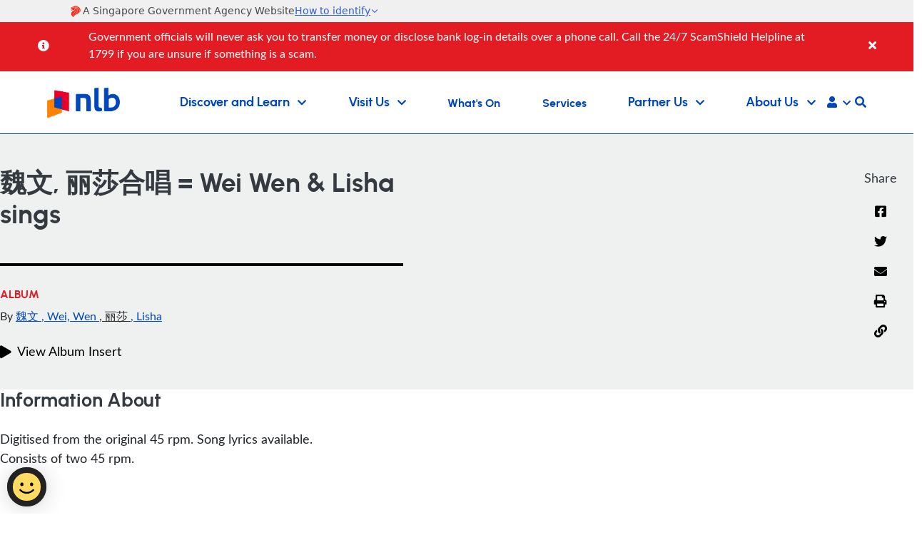

--- FILE ---
content_type: text/html; charset=utf-8
request_url: https://www.nlb.gov.sg/main/album-detail?cmsuuid=4b0eb56f-be68-4941-9889-84968e2a6118
body_size: 23000
content:



<!DOCTYPE html>
<html lang="en">
<head>
    


<title>魏文, 丽莎合唱 = Wei Wen & Lisha sings</title>
<meta charset="utf-8">
    <meta name="description" content="Album Detail ">
<meta name="viewport" content="width=device-width, initial-scale=1, shrink-to-fit=no">
<meta name="referrer" content="strict-origin-when-cross-origin">
    <meta name="publisher" content="National Library Board">
    <meta name="keywords" content="Album Detail, Album Detail Page">
    <meta name="author" content="National Library Board Singapore ">
    <meta property="og:image" content="https://eservice.nlb.gov.sg/bookcoverwrapper/cover/A01099471I?TYPE=ALBUM&amp;s=LG" />
    <link rel="canonical" href="https://www.nlb.gov.sg/main/album-detail?cmsuuid=4b0eb56f-be68-4941-9889-84968e2a6118" /> 


    

    <!-- Official Government Banner Script -->
    <!--<script type="module" nonce="L5eFscPKwEivSDb9YRBx4Jy_vbU"
            src="https://cdn.jsdelivr.net/npm/@govtechsg/sgds-web-component/Masthead/index.js">
    </script>-->
    <link rel="stylesheet" href="https://cdn.jsdelivr.net/npm/@govtechsg/sgds-masthead/dist/sgds-masthead/sgds-masthead.css"><script
        type="module"src="https://cdn.jsdelivr.net/npm/@govtechsg/sgds-masthead/dist/sgds-masthead/sgds-masthead.js"></script>

    <link rel="shortcut icon" href="/main/html/dashboard/Theming/images/favicon.ico" type="image/x-icon">
    <link rel="icon" type="image/png" sizes="16x16" href="/main/html/dashboard/Theming/images/favicon-16x16.png">
    <link rel="icon" type="image/png" href="/main/html/dashboard/Theming/images/favicon-32x32.png" sizes="32x32">
    <link rel="icon" type="image/png" sizes="192x192" href="/main/html/dashboard/Theming/images/android-icon.png">
    <link rel="icon" type="image/png" sizes="512x512" href="/main/html/dashboard/Theming/images/android-icon.png">

    <link rel="apple-touch-icon" sizes="60x60" href="/main/html/dashboard/Theming/images/apple-touch-icon.png">
    <link rel="apple-touch-icon" sizes="76x76" href="/main/html/dashboard/Theming/images/apple-touch-icon.png">
    <link rel="apple-touch-icon" sizes="120x120" href="/main/html/dashboard/Theming/images/apple-touch-icon.png">
    <link rel="apple-touch-icon" sizes="152x152" href="/main/html/dashboard/Theming/images/apple-touch-icon.png">
    <link rel="apple-touch-icon" sizes="167x167" href="/main/html/dashboard/Theming/images/apple-touch-icon.png">
    <link rel="apple-touch-icon" sizes="180x180" href="/main/html/dashboard/Theming/images/apple-touch-icon.png">

    <link rel="stylesheet" type="text/css" href="/main/html/dashboard/Theming/vendor/fontawesome/css/font-awesome-pro-5.10.css">
    <link rel="stylesheet" type="text/css" href="/main/html/dashboard/Theming/vendor/fontawesome/css/fontawesome.min.css">
    <link rel="stylesheet" type="text/css" href="/main/html/dashboard/Theming/vendor/fontawesome/css/brands.min.css">
    <link rel="stylesheet" type="text/css" href="/main/html/dashboard/Theming/vendor/fontawesome/css/solid.min.css">
    <link rel="stylesheet" type="text/css" href="/main/html/dashboard/Theming/vendor/bootstrap/css/bootstrap.min.css">
    <link rel="stylesheet" type="text/css" href="/main/html/dashboard/Theming/vendor/jqueryui/css/jquery-ui.min.css" />
    <link rel="stylesheet" type="text/css" href="/main/html/dashboard/Theming/vendor/daterangepicker/daterangepicker.css" />
    <link rel="stylesheet" type="text/css" href="/main/html/dashboard/Theming/vendor/tiny-slider/tiny-slider.css" />
    <link rel="stylesheet" type="text/css" href="/main/html/Dashboard/Theming/vendor/slick/css/slick.css" />
    <link rel="stylesheet" type="text/css" href="/main/html/Dashboard/Theming/vendor/slick/css/slick-theme.css" />

    <link rel="stylesheet" type="text/css" href="/main/html/dashboard/Theming/css/style.css">
    <link rel="stylesheet" type="text/css" href="/main/html/dashboard/Theming/css/responsive.css">
    <link href="https://app.vouchconcierge.com/widget3/css/app.css" rel="stylesheet" />
                        <script src="https://www.googletagmanager.com/gtag/js?id=G-Y6W31M0RGQ" async nonce="L5eFscPKwEivSDb9YRBx4Jy_vbU"></script>
                        <script  nonce="46974175">
        window.dataLayer = window.dataLayer || [];
function gtag(){dataLayer.push(arguments);}
gtag('js', new Date());
gtag('config', 'G-Y6W31M0RGQ');

                        </script>
                        <script src="https://assets.wogaa.sg/scripts/wogaa.js"  nonce="L5eFscPKwEivSDb9YRBx4Jy_vbU"></script>

	
<meta name="VIcurrentDateTime" content="639046932391565556" />
<meta name="VirtualFolder" content="/main/" />
<script type="text/javascript" src="/main/layouts/system/VisitorIdentification.js"></script>

</head>
<body>
    <div id="IsXE" class="notexpeditor"></div>
    <div class="outer-wrap">
        <div class="inner-wrap">
            <header>
                


<nav class="navbar navbar-expand-xl smart-scroll " aria-label="Header top">

    <div class="govt-banner-wrapper">
        
        <sgds-masthead fluid></sgds-masthead>
    </div>


                    <div id="announcementsBanner" v-if="sessionStorage.getItem('announcement_banner')!=0" class="red-banner alert alert-dismissible fade show d-none" role="alert">
                        <div id="slides" class="container-fluid">
                                    <div>
                                        <div class="d-flex">
                                            <div class="d-flex flex-column flex-xl-row justify-content-center">
                                                <i class="fas fa-info-circle infoIcon" aria-hidden="true"></i>
                                                <span id="announcementCount" class="alertNumber">
                                                    <span v-if="total>1">1/{{total}}</span>
                                                    <span v-else>&nbsp;&nbsp;&nbsp;</span>
                                                </span>
                                            </div>
                                            <div style="width:100%;" class="desc-wrapper whiteFont mb-0 w-auto"><div class="desc"><p class="my-0">Government officials will never ask you to transfer money or disclose bank log-in details over a phone call. Call the 24/7 ScamShield Helpline at 1799 if you are unsure if something is a scam.</p></div></div>
                                        </div>
                                    </div>
                        </div>
                            <button v-on:click="sessionStorage.setItem('announcement_banner', 0);ResetLayout();" type="button" class="close" data-bs-dismiss="alert" aria-label="Close">
                                <span aria-hidden="true"><i class="fas fa-times whiteFont" aria-hidden="true"></i></span>
                            </button>
                    </div>

    <a class="navbar-brand" href="/main/home"><img src="/main/-/media/NLBMedia/Images/Logo/Top/NLB-Logo-White.png" alt="National Library Board" title="nlb" class="nlb-logo-white"><span class="sr-only">(current)</span></a>
    


    <div class="collapse navbar-collapse flex-column " id="navbar">
        <ul class="navbar-nav justify-content-between align-items-end w-100 flex-column flex-xl-row">
            <li class="nav-item m-0 p-0" id="topNavSearch">
                <div id="topSearchModal" class="d-none"  tabindex="-1" >
                    <div class="modal-contentmenu search-dropdown w-100 rounded-0"> 
                        <form v-on:submit.prevent="Search">
                            <div class="d-flex flex-column-reverse flex-xl-column mb-0">
                                <div class="form-group form-inline justify-content-center">
                                    <i class="fas fa-search hoverBlueFont d-none d-xl-block" aria-hidden="true"></i>
                                    <label for="navSearch" class="sr-only">What would you like to find?</label>
                                    <input v-model="keyword" type="text" class="form-control search-input rounded-0 hoverBlueFont" id="navSearch" placeholder="What would you like to find?">
                                    <i class="fas fa-search hoverBlueFont d-block d-xl-none" aria-hidden="true"></i>
                                    <button type="submit" class="btn btn-orange d-none d-xl-block ms-2">Search</button>
                                </div>
                                <div class="form-group form-inline search-scope justify-content-around width50 marginleft120">
                                    <span class="hoverBlueFont margintop10 latofont">Search: </span>
                                    <div class="dropdown show d-xl-none ms-2 mb-3">
                                        <a class="btn exploreBtn dropdown-toggle text-start mobileScopeDropdown" href="#" role="button" id="mobileScopeDropdown" data-bs-toggle="dropdown" aria-haspopup="true" aria-expanded="false">
                                            {{searchLocationDisplayName}}<i class="fas fa-chevron-down" align="right" aria-hidden="true"></i>
                                        </a>
                                        <div class="dropdown-menu" aria-labelledby="mobileScopeDropdown">
                                            <div class="form-check-inline margintopMinus10 w-100">
                                                <input v-model="searchLocation" class="form-check-input d-none" type="radio" name="search-location-option" id="searchLoc_Catalogue_mobile" value="Catalogue">
                                                <label class="form-check-label hoverBlueFont w-100" for="searchLoc_Catalogue_mobile">Catalogue</label>
                                            </div>
                                            <div class="form-check-inline margintopMinus10 w-100">
                                                <input v-model="searchLocation" class="form-check-input d-none" type="radio" name="search-location-option" id="searchLoc_OneSearch_mobile" value="OneSearch">
                                                <label class="form-check-label hoverBlueFont w-100" for="searchLoc_OneSearch_mobile">OneSearch</label>
                                            </div>
                                            <div class="form-check-inline margintopMinus10 w-100">
                                                <input v-model="searchLocation" class="form-check-input d-none" type="radio" name="search-location-option" id="searchLoc_within_mobile" value="Within">
                                                <label class="form-check-label hoverBlueFont w-100" for="searchLoc_within_mobile">Within This Site</label>
                                            </div>
                                        </div>
                                    </div>
                                    <div class="form-check form-check-inline margintopMinus10 d-none d-xl-flex">
                                        <input v-model="searchLocation" class="form-check-input" type="radio" name="search-location-option" id="searchLoc_Catalogue" value="Catalogue">
                                        <label class="form-check-label hoverBlueFont ms-1" for="searchLoc_Catalogue">Catalogue</label>
                                    </div>
                                    <div class="form-check form-check-inline margintopMinus10 d-none d-xl-flex">
                                        <input v-model="searchLocation" class="form-check-input" type="radio" name="search-location-option" id="searchLoc_OneSearch" value="OneSearch">
                                        <label class="form-check-label hoverBlueFont ms-1" for="searchLoc_OneSearch">OneSearch</label>
                                    </div>
                                    <div class="form-check form-check-inline margintopMinus10 d-none d-xl-flex">
                                        <input v-model="searchLocation" class="form-check-input" type="radio" name="search-location-option" id="searchLoc_within" value="Within">
                                        <label class="form-check-label hoverBlueFont ms-1" for="searchLoc_within">Search Within This Site</label>
                                    </div>
                                </div>
                            </div>
                        </form>
                    </div>
                </div>
            </li>
                    <li class="nav-item dropdown main-nav-item">
                        <!--Navigation 1-->
                             <button tabindex="0"
                                type="button"
                                data-bs-toggle="collapse"
                                data-bs-target="#parentnav-1"
                                class="collapsed"
                                id="discover-menu-name-1"
                                aria-expanded="false"
                                aria-controls="parentnav-1">
                                <span class="nav-link dropdown-toggle nav-name dropbtn text-start mb-0">
                                    Discover and Learn
                                    <i class="fas fa-chevron-down" aria-hidden="true"></i>
                                </span>
                                <i class="fas fa-chevron-down d-xl-none" aria-hidden="true"></i>
                            </button>
                                                    <div class="collapse" id="parentnav-1">
                                <div class="dropdown-menu mega-dropdown" aria-labelledby="navbarDropdownMenuLink">
                                    <div class="container-fluid">
                                        <div class="row w-100 dropmenu">
                                            <div class="col-xl-3 border-end">
                                                <div class="remove-line"><span class="hoverBlueFont mega-title">Discover and Learn</span></div>
                                                <div class="nav flex-column nav-pills" aria-orientation="vertical">

                                                            <!--Navigation 2-->
                                                                <a class="nav-link tab d-flex justify-content-between align-items-center" id="1-navdetail-1" data-bs-target="#navdetail-1-content" data-hover="tab" href="/main/discover-and-learn/discover-our-collections" aria-controls="navdetail-1-content">Discover Our Collections<i class="fas fa-chevron-right" aria-hidden="true"></i></a>
                                                            <!--Navigation 2-->
                                                                <a class="nav-link tab d-flex justify-content-between align-items-center" id="1-navdetail-2" data-bs-target="#navdetail-2-content" data-hover="tab" href="/main/discover-and-learn/explore-singapore-collections" aria-controls="navdetail-2-content">Explore Singapore Collections<i class="fas fa-chevron-right" aria-hidden="true"></i></a>
                                                            <!--Navigation 2-->
                                                                <a class="nav-link tab d-flex justify-content-between align-items-center" id="1-navdetail-3" data-bs-target="#navdetail-3-content" data-hover="tab" href="/main/discover-and-learn/Learn" aria-controls="navdetail-3-content">Learn<i class="fas fa-chevron-right" aria-hidden="true"></i></a>
                                                </div>
                                            </div>
                                            <div class="col-md-9">
                                                <div class="tab-content">

                                                            <div class="tab-pane fade show navdetail-1-content" id="1-navdetail-1-content" role="tabpanel" aria-labelledby="1-navdetail-1">
                                                                <div class="row">
                                                                    <div class="col-md-9 border-end">
                                                                        <ul class="nav flex-wrap mega-list row row-cols-3 overflow-auto">
                                                                                    <li class="nav-item col">

                                                                                            <a class="nav-link rounded" href="/main/discover-and-learn" target="_self" rel="" aria-label="Overview">Overview <span class="no-bold line-height-1-8"><p>There are so many exciting resources to learn and discover our patrons and the community.</p></span></a>
                                                                                    </li>
                                                                                    <li class="nav-item col">

                                                                                            <a class="nav-link rounded" href="https://catalogue.nlb.gov.sg" target="_blank" rel="noopener noreferrer" aria-label="Find Good Reads">Find Good Reads <i class='fas fa-external-link-alt externallink13px' aria-hidden='true'></i><span class="no-bold line-height-1-8"><p>Find books, journals, magazines, CDs or DVDs.</p></span></a>
                                                                                    </li>
                                                                                    <li class="nav-item col">

                                                                                            <a class="nav-link rounded" href="https://search.nlb.gov.sg/onesearch/" target="_blank" rel="noopener noreferrer" aria-label="OneSearch">OneSearch <i class='fas fa-external-link-alt externallink13px' aria-hidden='true'></i><span class="no-bold line-height-1-8"><p>Search through the databases of various libraries and archives, including our partners'.</p></span></a>
                                                                                    </li>
                                                                                    <li class="nav-item col">

                                                                                            <a class="nav-link rounded" href="https://eresources.nlb.gov.sg/main" target="_blank" rel="noopener noreferrer" aria-label="Subscribed Databases">Subscribed Databases <i class='fas fa-external-link-alt externallink13px' aria-hidden='true'></i><span class="no-bold line-height-1-8"><p>Discover more from various databases including EIU, JSTOR and others.</p></span></a>
                                                                                    </li>
                                                                                    <li class="nav-item col">

                                                                                            <a class="nav-link rounded" href="https://reference.nlb.gov.sg/" target="_blank" rel="noopener noreferrer" aria-label="Resource Guides">Resource Guides <i class='fas fa-external-link-alt externallink13px' aria-hidden='true'></i><span class="no-bold line-height-1-8"><p>Discover topics on Singapore, Arts, Business and more.</p></span></a>
                                                                                    </li>
                                                                                    <li class="nav-item col">

                                                                                            <a class="nav-link rounded" href="/main/discover-and-learn/discover-our-collections/time-of-your-life-resources" target="_self" rel="" aria-label="Time of Your Life Resources">Time of Your Life Resources <span class="no-bold line-height-1-8"><p>Dedicated resources on various topics for those aged 50 and above. </p></span></a>
                                                                                    </li>
                                                                                    <li class="nav-item col">

                                                                                            <a class="nav-link rounded" href="https://catalogue.nlb.gov.sg" target="_blank" rel="noopener noreferrer" aria-label="New Arrivals">New Arrivals <i class='fas fa-external-link-alt externallink13px' aria-hidden='true'></i><span class="no-bold line-height-1-8"><p>Newly-added to our collections.</p></span></a>
                                                                                    </li>
                                                                                    <li class="nav-item col">

                                                                                            <a class="nav-link rounded" href="https://eresources.nlb.gov.sg/ereads/RecentlyAdded/Results?sort=Date&amp;view=Thumbnail&amp;lang=English" target="_blank" rel="noopener noreferrer" aria-label="New eArrivals">New eArrivals <i class='fas fa-external-link-alt externallink13px' aria-hidden='true'></i><span class="no-bold line-height-1-8"><p>Recent eBook titles added to our collections.</p></span></a>
                                                                                    </li>
                                                                                    <li class="nav-item col">

                                                                                            <a class="nav-link rounded" href="https://www.nas.gov.sg/archivesonline/" target="_blank" rel="noopener noreferrer" aria-label="Archives Online">Archives Online <i class='fas fa-external-link-alt externallink13px' aria-hidden='true'></i><span class="no-bold line-height-1-8"><p>Search and access archived photographs, maps, plans, official &amp; private records, oral history &amp; audio-visual recordings.</p></span></a>
                                                                                    </li>
                                                                                    <li class="nav-item col">

                                                                                            <a class="nav-link rounded" href="https://www.nlb.gov.sg/main/nlonline" target="_blank" rel="noopener noreferrer" aria-label="National Library Online">National Library Online <i class='fas fa-external-link-alt externallink13px' aria-hidden='true'></i><span class="no-bold line-height-1-8"><p>Check out National Library's digitised collections of heritage books, manuscripts, music, photographs, newspapers &amp; more.</p>
<p>&nbsp;</p></span></a>
                                                                                    </li>
                                                                        </ul>
                                                                    </div>
                                                                    <div class="col-md-3 nlbmobileGap">
                                                                                <!--Navigation 4-->
                                                                                <a href="https://www.nlb.gov.sg/main/services/faqs/NLB-Mobile">
                                                                                    <img src="/main/-/media/NLBMedia/Images/Navigation-Images/homepage_mobile.jpg?w=500&amp;hash=C075E27C770F86FE01208F2E2D437744" alt="NLB Mobile " class="img-fluid">
                                                                                </a>
                                                                                <div class="nlbmobileGap"><h5 class="hoverBlueFont">NLB Mobile App</h5></div>
                                                                                <span class="no-bold line-height-1-8"><p class="hoverBlueFont">The NLB Mobile app is your personal library, anywhere, anytime.&nbsp;</p></span><br />
                                                                                <h5><a href="https://www.nlb.gov.sg/main/services/faqs/NLB-Mobile" target="_blank"  class="hoverBlueFont">Find Out More <i class="fas fa-chevron-right chevronSize" aria-hidden="true"></i></a></h5>
                                                                    </div>
                                                                </div>
                                                            </div>
                                                            <div class="tab-pane fade show navdetail-2-content" id="1-navdetail-2-content" role="tabpanel" aria-labelledby="1-navdetail-2">
                                                                <div class="row">
                                                                    <div class="col-md-9 border-end">
                                                                        <ul class="nav flex-wrap mega-list row row-cols-3 overflow-auto">
                                                                                    <li class="nav-item col">

                                                                                            <a class="nav-link rounded" href="https://www.nas.gov.sg/archivesonline/" target="_blank" rel="noopener noreferrer" aria-label="Archives Online">Archives Online <i class='fas fa-external-link-alt externallink13px' aria-hidden='true'></i><span class="no-bold line-height-1-8"><p>Search and access archived photographs, maps, plans, official &amp; private records, oral history &amp; more.</p></span></a>
                                                                                    </li>
                                                                                    <li class="nav-item col">

                                                                                            <a class="nav-link rounded" href="/main/nlonline" target="_self" rel="" aria-label="National Library Online">National Library Online <span class="no-bold line-height-1-8"><p>Check out National Library's digitised collections of heritage books, manuscripts, music, photographs, newspapers &amp; more.</p></span></a>
                                                                                    </li>
                                                                                    <li class="nav-item col">

                                                                                            <a class="nav-link rounded" href="https://biblioasia.nlb.gov.sg/" target="_blank" rel="noopener noreferrer" aria-label="BiblioAsia">BiblioAsia <i class='fas fa-external-link-alt externallink13px' aria-hidden='true'></i><span class="no-bold line-height-1-8"><p>Quarterly publication featuring articles on history, culture and heritage of Singapore within the larger Asian context.</p></span></a>
                                                                                    </li>
                                                                                    <li class="nav-item col">

                                                                                            <a class="nav-link rounded" href="https://medium.com/the-national-library-blog" target="_blank" rel="noopener noreferrer" aria-label="Blogs">Blogs <i class='fas fa-external-link-alt externallink13px' aria-hidden='true'></i><span class="no-bold line-height-1-8"><p>Read the latest stories and fun facts from our shelves.</p></span></a>
                                                                                    </li>
                                                                                    <li class="nav-item col">

                                                                                            <a class="nav-link rounded" href="https://curiocity.nlb.gov.sg/" target="_blank" rel="noopener noreferrer" aria-label="Curiocity">Curiocity <i class='fas fa-external-link-alt externallink13px' aria-hidden='true'></i><span class="no-bold line-height-1-8"><p>Learn about Singapore's buildings, places and spaces, and the stories behind them.</p></span></a>
                                                                                    </li>
                                                                                    <li class="nav-item col">

                                                                                            <a class="nav-link rounded" href="https://www.nas.gov.sg/archivesonline/spatialdiscovery/" target="_blank" rel="noopener noreferrer" aria-label="Spatial Discovery">Spatial Discovery <i class='fas fa-external-link-alt externallink13px' aria-hidden='true'></i><span class="no-bold line-height-1-8"><p>Explore over 7,500 geo-referenced maps from our collections.</p></span></a>
                                                                                    </li>
                                                                                    <li class="nav-item col">

                                                                                            <a class="nav-link rounded" href="https://childrenandteens.nlb.gov.sg" target="_blank" rel="noopener noreferrer" aria-label="Singapore Books for Children and Teens">Singapore Books for Children and Teens <i class='fas fa-external-link-alt externallink13px' aria-hidden='true'></i><span class="no-bold line-height-1-8"><p>The best of Singapore books suitable for children and teens. Uncover narratives about Singapore both imagined and real!</p></span></a>
                                                                                    </li>
                                                                        </ul>
                                                                    </div>
                                                                    <div class="col-md-3 nlbmobileGap">
                                                                    </div>
                                                                </div>
                                                            </div>
                                                            <div class="tab-pane fade show navdetail-3-content" id="1-navdetail-3-content" role="tabpanel" aria-labelledby="1-navdetail-3">
                                                                <div class="row">
                                                                    <div class="col-md-9 border-end">
                                                                        <ul class="nav flex-wrap mega-list row row-cols-3 overflow-auto">
                                                                                    <li class="nav-item col">

                                                                                            <a class="nav-link rounded" href="https://eresources.nlb.gov.sg/main/Browse?browseBy=type&amp;filter=18" target="_blank" rel="noopener noreferrer" aria-label="eLearning Resources">eLearning Resources <i class='fas fa-external-link-alt externallink13px' aria-hidden='true'></i><span class="no-bold line-height-1-8"><p>Discover learning materials from NLB.</p></span></a>
                                                                                    </li>
                                                                                    <li class="nav-item col">

                                                                                            <a class="nav-link rounded" href="https://www.eyeonasia.gov.sg/" target="_blank" rel="noopener noreferrer" aria-label="Eye on Asia">Eye on Asia <i class='fas fa-external-link-alt externallink13px' aria-hidden='true'></i><span class="no-bold line-height-1-8"><p>Navigate the shift of growth opportunities to Asia with curated resources and programmes.</p></span></a>
                                                                                    </li>
                                                                                    <li class="nav-item col">

                                                                                            <a class="nav-link rounded" href="/main/site/learnx/explore-communities" target="_self" rel="" aria-label="Learning Communities">Learning Communities <span class="no-bold line-height-1-8"><p>Find and join a Learning Community.</p></span></a>
                                                                                    </li>
                                                                                    <li class="nav-item col">

                                                                                            <a class="nav-link rounded" href="/main/site/learnx" target="_self" rel="" aria-label="LearnX">LearnX <span class="no-bold line-height-1-8"><p>Begin your learning journey by making use of our curated content, learning pathways and communities.</p></span></a>
                                                                                    </li>
                                                                                    <li class="nav-item col">

                                                                                            <a class="nav-link rounded" href="/main/site/sure-elevated" target="_self" rel="" aria-label="S.U.R.E">S.U.R.E <span class="no-bold line-height-1-8"><p>Learn info-literacy skills to assess reliability of information using Source Understand Research and Evaluate framework.</p></span></a>
                                                                                    </li>
                                                                                    <li class="nav-item col">

                                                                                            <a class="nav-link rounded" href="https://readingnation.nlb.gov.sg/" target="_blank" rel="noopener noreferrer" aria-label="National Reading Movement">National Reading Movement <i class='fas fa-external-link-alt externallink13px' aria-hidden='true'></i><span class="no-bold line-height-1-8"><p>The National Reading Movement aims to nurture a vibrant reading culture in Singapore amongst adults and seniors.</p></span></a>
                                                                                    </li>
                                                                                    <li class="nav-item col">

                                                                                            <a class="nav-link rounded" href="/main/site/discovereads" target="_self" rel="" aria-label="discoverReads">discoverReads <span class="no-bold line-height-1-8"><p>Resources for children, teens, families and educators in reading and learning.</p></span></a>
                                                                                    </li>
                                                                                    <li class="nav-item col">

                                                                                            <a class="nav-link rounded" href="https://medium.com/publiclibrarysg" target="_blank" rel="noopener noreferrer" aria-label="Blog">Blog <i class='fas fa-external-link-alt externallink13px' aria-hidden='true'></i><span class="no-bold line-height-1-8"><p>A round-up of book lists and book reviews, programmes at the libraries and a bookish lifestyle.</p></span></a>
                                                                                    </li>
                                                                        </ul>
                                                                    </div>
                                                                    <div class="col-md-3 nlbmobileGap">
                                                                                <!--Navigation 4-->
                                                                                <a href="https://www.nlb.gov.sg/main/site/learnx">
                                                                                    <img src="/main/-/media/NLBMedia/Images/Navigation-Images/LearnX.png?w=500&amp;hash=520D675BC2CEBDFC81B5187367FD6D3E" alt="Learn X" class="img-fluid">
                                                                                </a>
                                                                                <div class="nlbmobileGap"><h5 class="hoverBlueFont">LearnX: Learning Pathways</h5></div>
                                                                                <span class="no-bold line-height-1-8"><p class="hoverBlueFont">A platform where you can choose what, when and how you learn. Customise your learning journey with resources across a wide range of topics.&nbsp;</p></span><br />
                                                                                <h5><a href="https://www.nlb.gov.sg/main/site/learnx" target="_blank"  class="hoverBlueFont">Find Out More <i class="fas fa-chevron-right chevronSize" aria-hidden="true"></i></a></h5>
                                                                    </div>
                                                                </div>
                                                            </div>
                                                </div>
                                            </div>
                                            <!-- /.col-md-4  -->
                                        </div>
                                    </div>
                                    <!--  /.container  -->
                                </div>
                            </div>
                    </li>
                    <li class="nav-item dropdown main-nav-item">
                        <!--Navigation 1-->
                             <button tabindex="0"
                                type="button"
                                data-bs-toggle="collapse"
                                data-bs-target="#parentnav-43"
                                class="collapsed"
                                id="discover-menu-name-43"
                                aria-expanded="false"
                                aria-controls="parentnav-43">
                                <span class="nav-link dropdown-toggle nav-name dropbtn text-start mb-0">
                                    Visit Us
                                    <i class="fas fa-chevron-down" aria-hidden="true"></i>
                                </span>
                                <i class="fas fa-chevron-down d-xl-none" aria-hidden="true"></i>
                            </button>
                                                    <div class="collapse" id="parentnav-43">
                                <div class="dropdown-menu mega-dropdown" aria-labelledby="navbarDropdownMenuLink">
                                    <div class="container-fluid">
                                        <div class="row w-100 dropmenu">
                                            <div class="col-xl-3 border-end">
                                                <div class="remove-line"><span class="hoverBlueFont mega-title">Visit Us</span></div>
                                                <div class="nav flex-column nav-pills" aria-orientation="vertical">

                                                            <!--Navigation 2-->
                                                                <a class="nav-link tab d-flex justify-content-between align-items-center" id="2-navdetail-1" data-bs-target="#navdetail-1-content" data-hover="tab" href="/main/visit-us/our-libraries-and-locations" aria-controls="navdetail-1-content">Our Libraries &amp; Locations<i class="fas fa-chevron-right" aria-hidden="true"></i></a>
                                                            <!--Navigation 2-->
                                                                <a class="nav-link tab d-flex justify-content-between align-items-center" href="/main/services/using-the-library" target="_self" rel="" id="2-navdetail-2" data-hover="pill" aria-controls="navdetail-2-content">
                                                                    Using The Library
                                                                        <i class="fas fa-chevron-right" aria-hidden="true"></i>
                                                                </a>
                                                            <!--Navigation 2-->
                                                                <a class="nav-link tab d-flex justify-content-between align-items-center" href="/main/visit-us/our-libraries-and-locations/libraries/national-archives-of-singapore" target="_self" rel="" id="2-navdetail-3" data-hover="pill" aria-controls="navdetail-3-content">
                                                                    National Archives of Singapore
                                                                        <i class="fas fa-chevron-right" aria-hidden="true"></i>
                                                                </a>
                                                            <!--Navigation 2-->
                                                                <a class="nav-link tab d-flex justify-content-between align-items-center" href="/main/visit-us/our-libraries-and-locations/libraries/national-library-singapore" target="_self" rel="" id="2-navdetail-4" data-hover="pill" aria-controls="navdetail-4-content">
                                                                    National Library Singapore
                                                                        <i class="fas fa-chevron-right" aria-hidden="true"></i>
                                                                </a>
                                                            <!--Navigation 2-->
                                                                <a class="nav-link tab d-flex justify-content-between align-items-center" href="/main/visit-us/our-libraries-and-locations?library-types=PL" target="_self" rel="" id="2-navdetail-5" data-hover="pill" aria-controls="navdetail-5-content">
                                                                    Public Libraries Singapore
                                                                        <i class="fas fa-chevron-right" aria-hidden="true"></i>
                                                                </a>
                                                </div>
                                            </div>
                                            <div class="col-md-9">
                                                <div class="tab-content">

                                                            <div class="tab-pane fade show navdetail-1-content" id="2-navdetail-1-content" role="tabpanel" aria-labelledby="2-navdetail-1">
                                                                <div class="row">
                                                                    <div class="col-md-9 border-end">
                                                                        <ul class="nav flex-wrap mega-list row row-cols-3 overflow-auto">
                                                                                    <li class="nav-item col">

                                                                                            <a class="nav-link rounded" href="/main/visit-us" target="_self" rel="" aria-label="Overview">Overview <span class="no-bold line-height-1-8"><p>Spend the day in our libraries and affiliated branches while unwinding and immersing yourself in our vast wealth of resources.</p></span></a>
                                                                                    </li>
                                                                                    <li class="nav-item col">

                                                                                            <a class="nav-link rounded" href="/main/visit-us/our-libraries-and-locations/libraries/national-archives-of-singapore" target="_self" rel="" aria-label="National Archives of Singapore">National Archives of Singapore <span class="no-bold line-height-1-8"><p>Custodians of Singapore&rsquo;s collective memory, ranging from Government files, photographs, audio-visual recordings and more.</p></span></a>
                                                                                    </li>
                                                                                    <li class="nav-item col">

                                                                                            <a class="nav-link rounded" href="/main/visit-us/our-libraries-and-locations/libraries/national-library-singapore" target="_self" rel="" aria-label="National Library Singapore">National Library Singapore <span class="no-bold line-height-1-8"><p>Singapore's national library with the largest public reference collection covering social sciences, local works and more.</p></span></a>
                                                                                    </li>
                                                                                    <li class="nav-item col">

                                                                                            <a class="nav-link rounded" href="/main/visit-us/our-libraries-and-locations?library-types=PL" target="_self" rel="" aria-label="Public Libraries Singapore">Public Libraries Singapore <span class="no-bold line-height-1-8"><p>Pursue lifelong learning and discovery through our network of public libraries located conveniently across Singapore.</p></span></a>
                                                                                    </li>
                                                                                    <li class="nav-item col">

                                                                                            <a class="nav-link rounded" href="/main/visit-us/our-libraries-and-locations/libraries/national-library-singapore/lee-kong-chian-reference-library" target="_self" rel="" aria-label="Lee Kong Chian Reference Library">Lee Kong Chian Reference Library <span class="no-bold line-height-1-8"><p>Premier resource provider for works about Singapore and the region for local and overseas researchers and academics.</p></span></a>
                                                                                    </li>
                                                                                    <li class="nav-item col">

                                                                                            <a class="nav-link rounded" href="/main/visit-us/our-libraries-and-locations" target="_self" rel="" aria-label="All Libraries and Locations">All Libraries and Locations <span class="no-bold line-height-1-8"><p>An overview of all our libraries and institutions island-wide.</p></span></a>
                                                                                    </li>
                                                                        </ul>
                                                                    </div>
                                                                    <div class="col-md-3 nlbmobileGap">
                                                                                <!--Navigation 4-->
                                                                                <a href="https://mobileapp.nlb.gov.sg/">
                                                                                    <img src="/main/-/media/NLBMedia/Images/Navigation-Images/homepage_mobile(1).jpg?w=500&amp;hash=C72F3651C78D2A0003BCB220DB2BE522" alt="NLB Mobile" class="img-fluid">
                                                                                </a>
                                                                                <div class="nlbmobileGap"><h5 class="hoverBlueFont">NLB Mobile App</h5></div>
                                                                                <span class="no-bold line-height-1-8"><p class="hoverBlueFont">The NLB Mobile app is your personal library, anywhere, anytime.&nbsp;</p></span><br />
                                                                                <h5><a href="https://mobileapp.nlb.gov.sg/" target="_blank"  class="hoverBlueFont">Find Out More <i class="fas fa-chevron-right chevronSize" aria-hidden="true"></i></a></h5>
                                                                    </div>
                                                                </div>
                                                            </div>
                                                            <div class="tab-pane fade show navdetail-2-content" id="2-navdetail-2-content" role="tabpanel" aria-labelledby="2-navdetail-2">
                                                                <div class="row">
                                                                    <div class="col-md-9 border-end">
                                                                        <ul class="nav flex-wrap mega-list row row-cols-3 overflow-auto">
                                                                                    <li class="nav-item col">

                                                                                            <a class="nav-link rounded" href="/main/services/facilities" target="_self" rel="" aria-label="Facilities">Facilities <span class="no-bold line-height-1-8"><p>From corporate events to music performances, we provide venues equipped for all kinds of functions.</p></span></a>
                                                                                    </li>
                                                                                    <li class="nav-item col">

                                                                                            <a class="nav-link rounded" href="/main/services/facilities/book-room-or-venue" target="_self" rel="" aria-label="Book a Room or Venue">Book a Room or Venue <span class="no-bold line-height-1-8"><p>Make a reservation for Project Rooms, Music Facilities, Screening Rooms and Event Venues.</p></span></a>
                                                                                    </li>
                                                                                    <li class="nav-item col">

                                                                                            <a class="nav-link rounded" href="/main/services/using-the-library" target="_self" rel="" aria-label="Plan your Visit">Plan your Visit <span class="no-bold line-height-1-8"><p>Learn how to use our libraries for a great learning experience.</p></span></a>
                                                                                    </li>
                                                                                    <li class="nav-item col">

                                                                                            <a class="nav-link rounded" href="/main/services/Loans-and-Reservations" target="_self" rel="" aria-label="Loans and Reservations">Loans and Reservations <span class="no-bold line-height-1-8"><p>Check your loans and reservations, and access other account services.</p></span></a>
                                                                                    </li>
                                                                        </ul>
                                                                    </div>
                                                                    <div class="col-md-3 nlbmobileGap">
                                                                                <!--Navigation 4-->
                                                                                <a href="/NLB/services/facilities/Multimedia-Stations">
                                                                                    <img src="/main/-/media/NLBMedia/Images/Navigation-Images/Multimedia-Stations.png?w=500&amp;hash=9E9B8B35A227BD2555DA0755477DE48D" alt="Multimedia Stations at NLB" class="img-fluid">
                                                                                </a>
                                                                                <div class="nlbmobileGap"><h5 class="hoverBlueFont">Multimedia Station</h5></div>
                                                                                <span class="no-bold line-height-1-8"><p class="hoverBlueFont">Free access to NLB eResources such as eDatabases, eBooks and eMagazines.</p></span><br />
                                                                                <h5><a href="/NLB/services/facilities/Multimedia-Stations" target="_self"  class="hoverBlueFont">Find Out More <i class="fas fa-chevron-right chevronSize" aria-hidden="true"></i></a></h5>
                                                                    </div>
                                                                </div>
                                                            </div>
                                                            <div class="tab-pane fade show navdetail-3-content" id="2-navdetail-3-content" role="tabpanel" aria-labelledby="2-navdetail-3">
                                                                <div class="row">
                                                                    <div class="col-md-9 border-end">
                                                                        <ul class="nav flex-wrap mega-list row row-cols-3 overflow-auto">
                                                                                    <li class="nav-item col">

                                                                                            <a class="nav-link rounded" href="/main/visit-us/our-libraries-and-locations/libraries/national-archives-of-singapore" target="_self" rel="" aria-label="Overview">Overview <span class="no-bold line-height-1-8"><p>Overview about National Archives of Singapore.</p></span></a>
                                                                                    </li>
                                                                                    <li class="nav-item col">

                                                                                            <a class="nav-link rounded" href="https://corporate.nas.gov.sg/former-ford-factory/overview/" target="_blank" rel="noopener noreferrer" aria-label="Former Ford Factory">Former Ford Factory <i class='fas fa-external-link-alt externallink13px' aria-hidden='true'></i><span class="no-bold line-height-1-8"><p>Restored by the National Archives of Singapore, it currently houses a permanent World War II exhibition on the war and its legacies.</p></span></a>
                                                                                    </li>
                                                                                    <li class="nav-item col">

                                                                                            <a class="nav-link rounded" href="https://www.nas.gov.sg/archivesonline/" target="_blank" rel="noopener noreferrer" aria-label="Archives Online">Archives Online <i class='fas fa-external-link-alt externallink13px' aria-hidden='true'></i><span class="no-bold line-height-1-8"><p>Search and access archived photographs, maps, plans, official &amp; private records, oral history &amp; more.</p></span></a>
                                                                                    </li>
                                                                        </ul>
                                                                    </div>
                                                                    <div class="col-md-3 nlbmobileGap">
                                                                    </div>
                                                                </div>
                                                            </div>
                                                            <div class="tab-pane fade show navdetail-4-content" id="2-navdetail-4-content" role="tabpanel" aria-labelledby="2-navdetail-4">
                                                                <div class="row">
                                                                    <div class="col-md-9 border-end">
                                                                        <ul class="nav flex-wrap mega-list row row-cols-3 overflow-auto">
                                                                                    <li class="nav-item col">

                                                                                            <a class="nav-link rounded" href="/main/visit-us/our-libraries-and-locations/libraries/national-library-singapore" target="_self" rel="" aria-label="Overview">Overview <span class="no-bold line-height-1-8"><p>Overview about National Library Singapore.</p></span></a>
                                                                                    </li>
                                                                                    <li class="nav-item col">

                                                                                            <a class="nav-link rounded" href="/main/visit-us/our-libraries-and-locations/libraries/national-library-singapore?tab=2" target="_self" rel="" aria-label="About National Library Singapore">About National Library Singapore <span class="no-bold line-height-1-8"><p>Singapore's national library with the largest public reference collection covering social sciences, local works and more.</p></span></a>
                                                                                    </li>
                                                                                    <li class="nav-item col">

                                                                                            <a class="nav-link rounded" href="/main/visit-us/our-libraries-and-locations/libraries/national-library-singapore/lee-kong-chian-reference-library" target="_self" rel="" aria-label="Lee Kong Chian Reference Library">Lee Kong Chian Reference Library <span class="no-bold line-height-1-8"><p>Premier resource provider for works about Singapore and the region for local and overseas researchers and academics.</p></span></a>
                                                                                    </li>
                                                                                    <li class="nav-item col">

                                                                                            <a class="nav-link rounded" href="/main/visit-us/our-libraries-and-locations/libraries/national-library-singapore?tab=3" target="_self" rel="" aria-label="Collections Directory">Collections Directory <span class="no-bold line-height-1-8"><p>Discover our rich collections with a wide range of resources in various subjects and formats.</p></span></a>
                                                                                    </li>
                                                                                    <li class="nav-item col">

                                                                                            <a class="nav-link rounded" href="/main/visit-us/our-libraries-and-locations/libraries/national-library-singapore?tab=4" target="_self" rel="" aria-label="Reference and Research Services">Reference and Research Services <span class="no-bold line-height-1-8"><p>Check out our suite of services to assist your research.</p></span></a>
                                                                                    </li>
                                                                                    <li class="nav-item col">

                                                                                            <a class="nav-link rounded" href="/main/visit-us/our-libraries-and-locations/libraries/national-library-singapore?tab=5" target="_self" rel="" aria-label="Facilities">Facilities <span class="no-bold line-height-1-8"><p>Read about the facilities at the National Library, Singapore.</p></span></a>
                                                                                    </li>
                                                                        </ul>
                                                                    </div>
                                                                    <div class="col-md-3 nlbmobileGap">
                                                                    </div>
                                                                </div>
                                                            </div>
                                                            <div class="tab-pane fade show navdetail-5-content" id="2-navdetail-5-content" role="tabpanel" aria-labelledby="2-navdetail-5">
                                                                <div class="row">
                                                                    <div class="col-md-9 border-end">
                                                                        <ul class="nav flex-wrap mega-list row row-cols-3 overflow-auto">
                                                                                    <li class="nav-item col">

                                                                                            <a class="nav-link rounded" href="/main/visit-us/our-libraries-and-locations?library-types=PL" target="_self" rel="" aria-label="All Public Libraries">All Public Libraries <span class="no-bold line-height-1-8"><p>Check out our network of public libraries across Singapore.</p></span></a>
                                                                                    </li>
                                                                                    <li class="nav-item col">

                                                                                            <a class="nav-link rounded" href="/main/services/Loans-and-Reservations" target="_self" rel="" aria-label="Loans and Reservations">Loans and Reservations <span class="no-bold line-height-1-8"><p>All the details you need to know about borrowing and reservations.</p></span></a>
                                                                                    </li>
                                                                                    <li class="nav-item col">

                                                                                            <a class="nav-link rounded" href="/main/visit-us/public-libraries-singapore/mobile-library-molly" aria-label="Mobile Library - MOLLY">Mobile Library - MOLLY<span class="no-bold line-height-1-8"><p>Mobile library bus operated by NLB to reach out to young children and promote reading and lifelong learning.</p></span></a>
                                                                                    </li>
                                                                                    <li class="nav-item col">

                                                                                            <a class="nav-link rounded" href="/main/visit-us/public-libraries-singapore/Grab-N-Go-Libraries" aria-label="Grab-n-Go Libraries">Grab-n-Go Libraries<span class="no-bold line-height-1-8"><p>Check out NLB&rsquo;s Grab-n-Go libraries in public spaces.</p></span></a>
                                                                                    </li>
                                                                                    <li class="nav-item col">

                                                                                            <a class="nav-link rounded" href="/main/visit-us/public-libraries-singapore/Nodes" aria-label="Nodes">Nodes<span class="no-bold line-height-1-8"><p>Discover new experiences outside of libraries.</p></span></a>
                                                                                    </li>
                                                                        </ul>
                                                                    </div>
                                                                    <div class="col-md-3 nlbmobileGap">
                                                                    </div>
                                                                </div>
                                                            </div>
                                                </div>
                                            </div>
                                            <!-- /.col-md-4  -->
                                        </div>
                                    </div>
                                    <!--  /.container  -->
                                </div>
                            </div>
                    </li>
                    <li class="nav-item dropdown main-nav-item">
                        <!--Navigation 1-->
                                <!-- Regular link -->
                                <a tabindex="0"
                                    class="nav-link dropdown-toggle nav-name dropbtn text-start"
                                    href="/main/whats-on"
                                    id="discover-menu-name-84"
                                    data-hover="dropdown"
                                    aria-haspopup="true"
                                    aria-expanded="true">
                                    What&#39;s On
                                </a>
                                            </li>
                    <li class="nav-item dropdown main-nav-item">
                        <!--Navigation 1-->
                                <!-- Regular link -->
                                <a tabindex="0"
                                    class="nav-link dropdown-toggle nav-name dropbtn text-start"
                                    href="/main/services"
                                    id="discover-menu-name-112"
                                    data-hover="dropdown"
                                    aria-haspopup="true"
                                    aria-expanded="true">
                                    Services
                                </a>
                                            </li>
                    <li class="nav-item dropdown main-nav-item">
                        <!--Navigation 1-->
                             <button tabindex="0"
                                type="button"
                                data-bs-toggle="collapse"
                                data-bs-target="#parentnav-186"
                                class="collapsed"
                                id="discover-menu-name-186"
                                aria-expanded="false"
                                aria-controls="parentnav-186">
                                <span class="nav-link dropdown-toggle nav-name dropbtn text-start mb-0">
                                    Partner Us
                                    <i class="fas fa-chevron-down" aria-hidden="true"></i>
                                </span>
                                <i class="fas fa-chevron-down d-xl-none" aria-hidden="true"></i>
                            </button>
                                                    <div class="collapse" id="parentnav-186">
                                <div class="dropdown-menu mega-dropdown" aria-labelledby="navbarDropdownMenuLink">
                                    <div class="container-fluid">
                                        <div class="row w-100 dropmenu">
                                            <div class="col-xl-3 border-end">
                                                <div class="remove-line"><span class="hoverBlueFont mega-title">Partner Us</span></div>
                                                <div class="nav flex-column nav-pills" aria-orientation="vertical">

                                                            <!--Navigation 2-->
                                                                <a class="nav-link tab d-flex justify-content-between align-items-center" id="5-navdetail-1" data-bs-target="#navdetail-1-content" data-hover="tab" href="/main/partner-us/work-with-us" aria-controls="navdetail-1-content">Work with Us<i class="fas fa-chevron-right" aria-hidden="true"></i></a>
                                                            <!--Navigation 2-->
                                                                <a class="nav-link tab d-flex justify-content-between align-items-center" id="5-navdetail-2" data-bs-target="#navdetail-2-content" data-hover="tab" href="/main/partner-us/volunteer-with-us" aria-controls="navdetail-2-content">Volunteer with Us<i class="fas fa-chevron-right" aria-hidden="true"></i></a>
                                                            <!--Navigation 2-->
                                                                <a class="nav-link tab d-flex justify-content-between align-items-center" id="5-navdetail-3" data-bs-target="#navdetail-3-content" data-hover="tab" href="/main/partner-us/Donate-to-our-Collections" aria-controls="navdetail-3-content">Donate to our Collections<i class="fas fa-chevron-right" aria-hidden="true"></i></a>
                                                            <!--Navigation 2-->
                                                                <a class="nav-link tab d-flex justify-content-between align-items-center" id="5-navdetail-4" data-bs-target="#navdetail-4-content" data-hover="tab" href="/main/partner-us/give-to-us" aria-controls="navdetail-4-content">Give to Us<i class="fas fa-chevron-right" aria-hidden="true"></i></a>
                                                            <!--Navigation 2-->
                                                                <a class="nav-link tab d-flex justify-content-between align-items-center" href="/main/partner-us/contribute-and-create-with-us" target="_self" rel="" id="5-navdetail-5" data-hover="pill" aria-controls="navdetail-5-content">
                                                                    Contribute and Create with Us
                                                                        <i class="fas fa-chevron-right" aria-hidden="true"></i>
                                                                </a>
                                                </div>
                                            </div>
                                            <div class="col-md-9">
                                                <div class="tab-content">

                                                            <div class="tab-pane fade show navdetail-1-content" id="5-navdetail-1-content" role="tabpanel" aria-labelledby="5-navdetail-1">
                                                                <div class="row">
                                                                    <div class="col-md-9 border-end">
                                                                        <ul class="nav flex-wrap mega-list row row-cols-3 overflow-auto">
                                                                                    <li class="nav-item col">

                                                                                            <a class="nav-link rounded" href="/main/partner-us" target="_self" rel="" aria-label="Overview">Overview <span class="no-bold line-height-1-8"><p>Together, we will make an impact on the lives of our patrons and the community</p></span></a>
                                                                                    </li>
                                                                                    <li class="nav-item col">

                                                                                            <a class="nav-link rounded" href="/main/partner-us/work-with-us/learning-marketplace" aria-label="Learning Marketplace">Learning Marketplace<span class="no-bold line-height-1-8"><p>Work with us to transform NLB into a national platform of lifelong learning.</p></span></a>
                                                                                    </li>
                                                                                    <li class="nav-item col">

                                                                                            <a class="nav-link rounded" href="/main/partner-us/work-with-us/informed-citizenry" aria-label="Informed Citizenry">Informed Citizenry<span class="no-bold line-height-1-8"><p>Partner us to nurture thoughtful people who reflect deeply on information they access everyday.</p></span></a>
                                                                                    </li>
                                                                                    <li class="nav-item col">

                                                                                            <a class="nav-link rounded" href="/main/partner-us/work-with-us/singapore-storytellers" aria-label="Singapore Storytellers">Singapore Storytellers<span class="no-bold line-height-1-8"><p>Join us in inspiring discovery, creating Singapore stories and instilling appreciation of our collective experience.</p></span></a>
                                                                                    </li>
                                                                                    <li class="nav-item col">

                                                                                            <a class="nav-link rounded" href="/main/partner-us/work-with-us/equaliser" aria-label="Equaliser">Equaliser<span class="no-bold line-height-1-8"><p>Help us bridge gaps, include more and empower all in this digital age.</p></span></a>
                                                                                    </li>
                                                                        </ul>
                                                                    </div>
                                                                    <div class="col-md-3 nlbmobileGap">
                                                                    </div>
                                                                </div>
                                                            </div>
                                                            <div class="tab-pane fade show navdetail-2-content" id="5-navdetail-2-content" role="tabpanel" aria-labelledby="5-navdetail-2">
                                                                <div class="row">
                                                                    <div class="col-md-9 border-end">
                                                                        <ul class="nav flex-wrap mega-list row row-cols-3 overflow-auto">
                                                                                    <li class="nav-item col">

                                                                                            <a class="nav-link rounded" href="https://www.nlb.gov.sg/volunteers/volunteering-opportunities" target="_blank" rel="noopener noreferrer" aria-label="For Individuals">For Individuals <i class='fas fa-external-link-alt externallink13px' aria-hidden='true'></i><span class="no-bold line-height-1-8"><p>Join us to make our libraries and archives happy places.</p></span></a>
                                                                                    </li>
                                                                                    <li class="nav-item col">

                                                                                            <a class="nav-link rounded" href="https://www.nlb.gov.sg/volunteers/corporates" target="_blank" rel="noopener noreferrer" aria-label="For Corporates">For Corporates <i class='fas fa-external-link-alt externallink13px' aria-hidden='true'></i><span class="no-bold line-height-1-8"><p>Strike a balance between business objectives and making a positive impact on your community.&nbsp;</p>
<p>&nbsp;</p></span></a>
                                                                                    </li>
                                                                                    <li class="nav-item col">

                                                                                            <a class="nav-link rounded" href="/main/partner-us/volunteer-with-us/KidsRead-Volunteer" target="_self" rel="" aria-label="kidsREAD Volunteer">kidsREAD Volunteer <span class="no-bold line-height-1-8"><p>Join us to make an impact in the lives of less privileged children through reading.</p></span></a>
                                                                                    </li>
                                                                        </ul>
                                                                    </div>
                                                                    <div class="col-md-3 nlbmobileGap">
                                                                    </div>
                                                                </div>
                                                            </div>
                                                            <div class="tab-pane fade show navdetail-3-content" id="5-navdetail-3-content" role="tabpanel" aria-labelledby="5-navdetail-3">
                                                                <div class="row">
                                                                    <div class="col-md-9 border-end">
                                                                        <ul class="nav flex-wrap mega-list row row-cols-3 overflow-auto">
                                                                                    <li class="nav-item col">

                                                                                            <a class="nav-link rounded" href="/main/partner-us/Donate-to-our-Collections" target="_self" rel="" aria-label="Overview ">Overview  <span class="no-bold line-height-1-8"><p>We welcome donations that contribute to the preservation of Singapore&rsquo;s documentary heritage. Find out more here.</p></span></a>
                                                                                    </li>
                                                                                    <li class="nav-item col">

                                                                                            <a class="nav-link rounded" href="/main/partner-us/Donate-to-our-Collections/highlights" aria-label="Highlights">Highlights<span class="no-bold line-height-1-8"><p>Read about some of our donors and their donations.</p></span></a>
                                                                                    </li>
                                                                                    <li class="nav-item col">

                                                                                            <a class="nav-link rounded" href="/main/partner-us/Donate-to-our-Collections/acknowledgement-of-fy2024-donors" aria-label="Acknowledgement of our Donors">Acknowledgement of our Donors<span class="no-bold line-height-1-8"><p>We are grateful to all who have donated and enriched our collections.</p></span></a>
                                                                                    </li>
                                                                                    <li class="nav-item col">

                                                                                            <a class="nav-link rounded" href="/main/partner-us/Donate-to-our-Collections/frequently-asked-questions" aria-label="Frequently Asked Questions">Frequently Asked Questions<span class="no-bold line-height-1-8"><p>Do you have a question regarding donations, or how donated materials are made accessible? Check out our FAQs here.</p>
<p>
</p>
<br class="t-last-br" /></span></a>
                                                                                    </li>
                                                                        </ul>
                                                                    </div>
                                                                    <div class="col-md-3 nlbmobileGap">
                                                                    </div>
                                                                </div>
                                                            </div>
                                                            <div class="tab-pane fade show navdetail-4-content" id="5-navdetail-4-content" role="tabpanel" aria-labelledby="5-navdetail-4">
                                                                <div class="row">
                                                                    <div class="col-md-9 border-end">
                                                                        <ul class="nav flex-wrap mega-list row row-cols-3 overflow-auto">
                                                                                    <li class="nav-item col">

                                                                                            <a class="nav-link rounded" href="/main/partner-us/give-to-us" target="_self" rel="" aria-label="Overview">Overview <span class="no-bold line-height-1-8"><p>Everyone deserves to experience the joys of reading, learning and discovering. Help us make library and archives services more inclusive.</p></span></a>
                                                                                    </li>
                                                                                    <li class="nav-item col">

                                                                                            <a class="nav-link rounded" href="/main/partner-us/give-to-us/Some-of-Our-Causes" target="_self" rel="" aria-label="Some of Our Causes">Some of Our Causes <span class="no-bold line-height-1-8"><p>Calling for your support.</p></span></a>
                                                                                    </li>
                                                                                    <li class="nav-item col">

                                                                                            <a class="nav-link rounded" href="/main/partner-us/give-to-us/Highlights" target="_self" rel="" aria-label="Highlights">Highlights <span class="no-bold line-height-1-8"><p>Donations that made a difference.</p></span></a>
                                                                                    </li>
                                                                        </ul>
                                                                    </div>
                                                                    <div class="col-md-3 nlbmobileGap">
                                                                    </div>
                                                                </div>
                                                            </div>
                                                            <div class="tab-pane fade show navdetail-5-content" id="5-navdetail-5-content" role="tabpanel" aria-labelledby="5-navdetail-5">
                                                                <div class="row">
                                                                    <div class="col-md-9 border-end">
                                                                        <ul class="nav flex-wrap mega-list row row-cols-3 overflow-auto">
                                                                                    <li class="nav-item col">

                                                                                            <a class="nav-link rounded" href="/main/partner-us/contribute-and-create-with-us/Social-Contributions" aria-label="Social Contributions">Social Contributions<span class="no-bold line-height-1-8"><p>Help us describe photos, transcribe documents, annotate eBook or submit your personal memory about Singapore.</p></span></a>
                                                                                    </li>
                                                                                    <li class="nav-item col">

                                                                                            <a class="nav-link rounded" href="/main/partner-us/contribute-and-create-with-us/NLBLabs" target="_self" rel="" aria-label="NLBlabs">NLBlabs <span class="no-bold line-height-1-8"><p>Explore our datasets or leverage our suite of APIs to create or integrate with your app.</p></span></a>
                                                                                    </li>
                                                                        </ul>
                                                                    </div>
                                                                    <div class="col-md-3 nlbmobileGap">
                                                                    </div>
                                                                </div>
                                                            </div>
                                                </div>
                                            </div>
                                            <!-- /.col-md-4  -->
                                        </div>
                                    </div>
                                    <!--  /.container  -->
                                </div>
                            </div>
                    </li>
                    <li class="nav-item dropdown main-nav-item">
                        <!--Navigation 1-->
                             <button tabindex="0"
                                type="button"
                                data-bs-toggle="collapse"
                                data-bs-target="#parentnav-221"
                                class="collapsed"
                                id="discover-menu-name-221"
                                aria-expanded="false"
                                aria-controls="parentnav-221">
                                <span class="nav-link dropdown-toggle nav-name dropbtn text-start mb-0">
                                    About Us
                                    <i class="fas fa-chevron-down" aria-hidden="true"></i>
                                </span>
                                <i class="fas fa-chevron-down d-xl-none" aria-hidden="true"></i>
                            </button>
                                                    <div class="collapse" id="parentnav-221">
                                <div class="dropdown-menu mega-dropdown" aria-labelledby="navbarDropdownMenuLink">
                                    <div class="container-fluid">
                                        <div class="row w-100 dropmenu">
                                            <div class="col-xl-3 border-end">
                                                <div class="remove-line"><span class="hoverBlueFont mega-title">About Us</span></div>
                                                <div class="nav flex-column nav-pills" aria-orientation="vertical">

                                                            <!--Navigation 2-->
                                                                <a class="nav-link tab d-flex justify-content-between align-items-center" href="/main/about-us" target="_self" rel="" id="6-navdetail-1" data-hover="pill" aria-controls="navdetail-1-content">
                                                                    About NLB
                                                                        <i class="fas fa-chevron-right" aria-hidden="true"></i>
                                                                </a>
                                                            <!--Navigation 2-->
                                                                <a class="nav-link tab d-flex justify-content-between align-items-center" id="6-navdetail-2" data-bs-target="#navdetail-2-content" data-hover="tab" href="/main/about-us/institutions-and-subsidiaries" aria-controls="navdetail-2-content">Institutions and Subsidiaries<i class="fas fa-chevron-right" aria-hidden="true"></i></a>
                                                            <!--Navigation 2-->
                                                                <a class="nav-link tab d-flex justify-content-between align-items-center" id="6-navdetail-3" data-bs-target="#navdetail-3-content" data-hover="tab" href="/main/about-us/nlb-leadership-team" aria-controls="navdetail-3-content">NLB Leadership Team<i class="fas fa-chevron-right" aria-hidden="true"></i></a>
                                                            <!--Navigation 2-->
                                                                <a class="nav-link tab d-flex justify-content-between align-items-center" id="6-navdetail-4" data-bs-target="#navdetail-4-content" data-hover="tab" href="/main/about-us/press-room-and-publications" aria-controls="navdetail-4-content">Press Room and Publications<i class="fas fa-chevron-right" aria-hidden="true"></i></a>
                                                            <!--Navigation 2-->
                                                                <a class="nav-link tab d-flex justify-content-between align-items-center" id="6-navdetail-5" data-bs-target="#navdetail-5-content" data-hover="tab" href="/main/about-us/careers" aria-controls="navdetail-5-content">Careers<i class="fas fa-chevron-right" aria-hidden="true"></i></a>
                                                            <!--Navigation 2-->
                                                                <a class="nav-link tab d-flex justify-content-between align-items-center" id="6-navdetail-6" data-bs-target="#navdetail-6-content" data-hover="tab" href="/main/about-us/international-engagements" aria-controls="navdetail-6-content">International Engagements<i class="fas fa-chevron-right" aria-hidden="true"></i></a>
                                                </div>
                                            </div>
                                            <div class="col-md-9">
                                                <div class="tab-content">

                                                            <div class="tab-pane fade show navdetail-1-content" id="6-navdetail-1-content" role="tabpanel" aria-labelledby="6-navdetail-1">
                                                                <div class="row">
                                                                    <div class="col-md-9 border-end">
                                                                        <ul class="nav flex-wrap mega-list row row-cols-3 overflow-auto">
                                                                                    <li class="nav-item col">

                                                                                            <a class="nav-link rounded" href="/main/about-us" target="_self" rel="" aria-label="Overview">Overview <span class="no-bold line-height-1-8"><p><span style="font-size: 13px;">An overview about Singapore&rsquo;s National Library Board (NLB).</span></p></span></a>
                                                                                    </li>
                                                                                    <li class="nav-item col">

                                                                                            <a class="nav-link rounded" href="/main/about-us/About-NLB/Collection-Development-Policy" aria-label="Collection Development Policy">Collection Development Policy<span class="no-bold line-height-1-8"><p>Learn about NLB's principles and guidelines in building a useful and evolving collection.</p></span></a>
                                                                                    </li>
                                                                                    <li class="nav-item col">

                                                                                            <a class="nav-link rounded" href="/main/about-us/About-NLB/our-role" aria-label="Our Role">Our Role<span class="no-bold line-height-1-8"><p>Understand NLB's role and statutory functions.</p></span></a>
                                                                                    </li>
                                                                                    <li class="nav-item col">

                                                                                            <a class="nav-link rounded" href="/main/about-us/About-NLB/what-we-do" aria-label="What We Do">What We Do<span class="no-bold line-height-1-8"><p>Find out about NLB's initiatives to serve everyone's reading and learning needs.</p></span></a>
                                                                                    </li>
                                                                                    <li class="nav-item col">

                                                                                            <a class="nav-link rounded" href="/main/about-us/About-NLB/LAB-Libraries-and-Archives-Blueprint" target="_self" rel="" aria-label="LAB (Libraries &amp; Archives Blueprint)">LAB (Libraries &amp; Archives Blueprint) <span class="no-bold line-height-1-8"><p>Discover LAB, a blueprint to transform libraries and archives of the future.</p></span></a>
                                                                                    </li>
                                                                                    <li class="nav-item col">

                                                                                            <a class="nav-link rounded" href="/main/about-us/The-NLB-Brand" target="_self" rel="" aria-label="The NLB Brand">The NLB Brand <span class="no-bold line-height-1-8"><p>Find out more about our refreshed logo and new brand promise "Inspiring Discovery".</p></span></a>
                                                                                    </li>
                                                                        </ul>
                                                                    </div>
                                                                    <div class="col-md-3 nlbmobileGap">
                                                                                <!--Navigation 4-->
                                                                                <a href="/main/-/media/NLBMedia/Documents/About-Us/Press-Room-Publication/Annual-Reports/NLB-AR-24-25-Web.pdf">
                                                                                    <img src="/main/-/media/NLBMedia/Images/About-Us/Press-Room-Publication/Annual-Reports/FA-NLB-AR-24-25-Web-Cover.jpg?w=500&amp;hash=9B5AE17838E3D740F56C8636EF6D653C" alt="AR2425" class="img-fluid">
                                                                                </a>
                                                                                <div class="nlbmobileGap"><h5 class="hoverBlueFont">Annual Reports</h5></div>
                                                                                <span class="no-bold line-height-1-8"><p class="hoverBlueFont"><span dir="ltr" class="ui-provider a b c d e f g h i j k l m n o p q r s t u v w x y z ab ac ae af ag ah ai aj ak">National Library Board Annual Report 2024 - Discovering Singapore Stories Together</span></p></span><br />
                                                                                <h5><a href="/main/-/media/NLBMedia/Documents/About-Us/Press-Room-Publication/Annual-Reports/NLB-AR-24-25-Web.pdf" target="_self"  class="hoverBlueFont">Find Out More <i class="fas fa-chevron-right chevronSize" aria-hidden="true"></i></a></h5>
                                                                    </div>
                                                                </div>
                                                            </div>
                                                            <div class="tab-pane fade show navdetail-2-content" id="6-navdetail-2-content" role="tabpanel" aria-labelledby="6-navdetail-2">
                                                                <div class="row">
                                                                    <div class="col-md-9 border-end">
                                                                        <ul class="nav flex-wrap mega-list row row-cols-3 overflow-auto">
                                                                                    <li class="nav-item col">

                                                                                            <a class="nav-link rounded" href="/main/about-us/institutions-and-subsidiaries" target="_self" rel="" aria-label="Overview">Overview <span class="no-bold line-height-1-8"><p>Overview about Institutions and Subsidaries.</p></span></a>
                                                                                    </li>
                                                                                    <li class="nav-item col">

                                                                                            <a class="nav-link rounded" href="/main/visit-us/our-libraries-and-locations/libraries/national-archives-of-singapore" target="_self" rel="" aria-label="National Archives of Singapore">National Archives of Singapore <span class="no-bold line-height-1-8"><p>Custodian of Singapore's collective memory, ranging from government files, private memoirs, historical maps and more.</p></span></a>
                                                                                    </li>
                                                                                    <li class="nav-item col">

                                                                                            <a class="nav-link rounded" href="/main/visit-us/our-libraries-and-locations/libraries/national-library-singapore" target="_self" rel="" aria-label="National Library Singapore">National Library Singapore <span class="no-bold line-height-1-8"><p>Singapore's national library with the largest public reference collection covering social sciences, local works and more.</p></span></a>
                                                                                    </li>
                                                                        </ul>
                                                                    </div>
                                                                    <div class="col-md-3 nlbmobileGap">
                                                                    </div>
                                                                </div>
                                                            </div>
                                                            <div class="tab-pane fade show navdetail-3-content" id="6-navdetail-3-content" role="tabpanel" aria-labelledby="6-navdetail-3">
                                                                <div class="row">
                                                                    <div class="col-md-9 border-end">
                                                                        <ul class="nav flex-wrap mega-list row row-cols-3 overflow-auto">
                                                                                    <li class="nav-item col">

                                                                                            <a class="nav-link rounded" href="/main/about-us/nlb-leadership-team" target="_self" rel="" aria-label="Board Members">Board Members <span class="no-bold line-height-1-8"><p>Our Board charts NLB&rsquo;s strategic direction.</p>
<p><span style="color: black;">&nbsp;</span></p>
<p>&nbsp;</p></span></a>
                                                                                    </li>
                                                                                    <li class="nav-item col">

                                                                                            <a class="nav-link rounded" href="/main/about-us/nlb-leadership-team?tab=2" target="_self" rel="" aria-label="Management Team">Management Team <span class="no-bold line-height-1-8"><p>Our Management Team guides NLB to achieve our vision and mission.</p></span></a>
                                                                                    </li>
                                                                                    <li class="nav-item col">

                                                                                            <a class="nav-link rounded" href="/main/about-us/nlb-leadership-team?tab=3" target="_self" rel="" aria-label="Organisation Structure">Organisation Structure <span class="no-bold line-height-1-8"><p>View our Organisation Chart.</p></span></a>
                                                                                    </li>
                                                                        </ul>
                                                                    </div>
                                                                    <div class="col-md-3 nlbmobileGap">
                                                                    </div>
                                                                </div>
                                                            </div>
                                                            <div class="tab-pane fade show navdetail-4-content" id="6-navdetail-4-content" role="tabpanel" aria-labelledby="6-navdetail-4">
                                                                <div class="row">
                                                                    <div class="col-md-9 border-end">
                                                                        <ul class="nav flex-wrap mega-list row row-cols-3 overflow-auto">
                                                                                    <li class="nav-item col">

                                                                                            <a class="nav-link rounded" href="/main/about-us/press-room-and-publications" target="_self" rel="" aria-label="Overview">Overview <span class="no-bold line-height-1-8"><p>Find our latest media releases, speeches, annual reports and corporate publications here.</p></span></a>
                                                                                    </li>
                                                                                    <li class="nav-item col">

                                                                                            <a class="nav-link rounded" href="/main/about-us/press-room-and-publications/media-releases" aria-label="Media Releases">Media Releases<span class="no-bold line-height-1-8"><p>Check out our latest updates.</p></span></a>
                                                                                    </li>
                                                                                    <li class="nav-item col">

                                                                                            <a class="nav-link rounded" href="/main/about-us/press-room-and-publications/speeches" aria-label="Speeches">Speeches<span class="no-bold line-height-1-8"><p>Read the key speeches given by our leaders and other stakeholders.</p></span></a>
                                                                                    </li>
                                                                                    <li class="nav-item col">

                                                                                            <a class="nav-link rounded" href="/main/about-us/press-room-and-publications/annual-reports" aria-label="Annual Reports">Annual Reports<span class="no-bold line-height-1-8"><p>View our current and past annual reports.</p></span></a>
                                                                                    </li>
                                                                                    <li class="nav-item col">

                                                                                            <a class="nav-link rounded" href="/main/about-us/press-room-and-publications/facts-and-figures" aria-label="Facts and Figures">Facts and Figures<span class="no-bold line-height-1-8"><p>Get an at-a-glance summary of our work and the impact we have made.</p></span></a>
                                                                                    </li>
                                                                                    <li class="nav-item col">

                                                                                            <a class="nav-link rounded" href="/main/about-us/press-room-and-publications/research-and-studies" aria-label="Research and Studies">Research and Studies<span class="no-bold line-height-1-8"><p>Access our in-depth resources on areas of interest.</p></span></a>
                                                                                    </li>
                                                                                    <li class="nav-item col">

                                                                                            <a class="nav-link rounded" href="/main/about-us/press-room-and-publications/Our-Bookshelf" aria-label="Our Bookshelf">Our Bookshelf<span class="no-bold line-height-1-8"><p>Browse NLB&rsquo;s publications across a wide variety of topics.</p></span></a>
                                                                                    </li>
                                                                                    <li class="nav-item col">

                                                                                            <a class="nav-link rounded" href="https://medium.com/@nlb.dataoffice" target="_blank" rel="noopener noreferrer" aria-label="Data Blog">Data Blog <i class='fas fa-external-link-alt externallink13px' aria-hidden='true'></i><span class="no-bold line-height-1-8"><p>Learn about all things data in the National Library Board.</p></span></a>
                                                                                    </li>
                                                                        </ul>
                                                                    </div>
                                                                    <div class="col-md-3 nlbmobileGap">
                                                                                <!--Navigation 4-->
                                                                                <a href="/main/about-us/press-room-and-publications/Our-Bookshelf/Postcard-Impressions-of-Early-20th-Century-Singapore">
                                                                                    <img src="/main/-/media/NLBMedia/Images/Navigation-Images/Postcards.png?w=500&amp;hash=ADAA3B330F6A7325FAE6B3302702414A" alt="Postcard Impression" class="img-fluid">
                                                                                </a>
                                                                                <div class="nlbmobileGap"><h5 class="hoverBlueFont">Postcard Impressions of Early 20th Century Singapore</h5></div>
                                                                                <span class="no-bold line-height-1-8"><p class="hoverBlueFont">This evocative collection of more than 150 picture postcards offers insight into Japanese society in Singapore in the late 19th and early 20th centuries from the Lim Shao Bin Collection in the National Library, Singapore.</p></span><br />
                                                                                <h5><a href="/main/about-us/press-room-and-publications/Our-Bookshelf/Postcard-Impressions-of-Early-20th-Century-Singapore" target="_self"  class="hoverBlueFont">Find Out More <i class="fas fa-chevron-right chevronSize" aria-hidden="true"></i></a></h5>
                                                                    </div>
                                                                </div>
                                                            </div>
                                                            <div class="tab-pane fade show navdetail-5-content" id="6-navdetail-5-content" role="tabpanel" aria-labelledby="6-navdetail-5">
                                                                <div class="row">
                                                                    <div class="col-md-9 border-end">
                                                                        <ul class="nav flex-wrap mega-list row row-cols-3 overflow-auto">
                                                                                    <li class="nav-item col">

                                                                                            <a class="nav-link rounded" href="/main/about-us/careers" target="_self" rel="" aria-label="Overview">Overview <span class="no-bold line-height-1-8"><p>Overview about careers at National Library Board Singapore.</p></span></a>
                                                                                    </li>
                                                                                    <li class="nav-item col">

                                                                                            <a class="nav-link rounded" href="https://sggovterp.wd102.myworkdayjobs.com/PublicServiceCareers?Agency=27bc56da9e6a012ad85768800407b009" target="_blank" rel="noopener noreferrer" aria-label="Careers">Careers <i class='fas fa-external-link-alt externallink13px' aria-hidden='true'></i><span class="no-bold line-height-1-8"><p>Explore a career with the libraries and archives.</p></span></a>
                                                                                    </li>
                                                                                    <li class="nav-item col">

                                                                                            <a class="nav-link rounded" href="/main/about-us/careers/scholarship" target="_self" rel="" aria-label="Scholarship">Scholarship <span class="no-bold line-height-1-8"><p>Find out more about our scholarship, requirements and application period.</p></span></a>
                                                                                    </li>
                                                                                    <li class="nav-item col">

                                                                                            <a class="nav-link rounded" href="/main/about-us/careers/research-fellowships" target="_self" rel="" aria-label="Research Fellowships">Research Fellowships <span class="no-bold line-height-1-8"><p>Apply for our Research Fellowships or Creative Residency.</p></span></a>
                                                                                    </li>
                                                                        </ul>
                                                                    </div>
                                                                    <div class="col-md-3 nlbmobileGap">
                                                                                <!--Navigation 4-->
                                                                                <a href="https://www.youtube.com/watch?v=_r96x4THPb0&amp;list=PLJlLW0qKYHTPOVU9GQYtQzy6DXC8U4Djn">
                                                                                    <img src="/main/-/media/NLBMedia/Images/Navigation-Images/A-librarians-world.png?w=500&amp;hash=FDDD4F3B49A72DAD05300FFCF4B258AF" alt="A libraries world" class="img-fluid">
                                                                                </a>
                                                                                <div class="nlbmobileGap"><h5 class="hoverBlueFont">Youtube Playlist: A Librarian&#39;s World</h5></div>
                                                                                <span class="no-bold line-height-1-8"><p class="hoverBlueFont">Ever wondered what librarians do? Find out what makes our librarians tick as they share highlights of their work from the collections at the Library.</p></span><br />
                                                                                <h5><a href="https://www.youtube.com/watch?v=_r96x4THPb0&amp;list=PLJlLW0qKYHTPOVU9GQYtQzy6DXC8U4Djn" target="_blank"  class="hoverBlueFont">Find Out More <i class="fas fa-chevron-right chevronSize" aria-hidden="true"></i></a></h5>
                                                                    </div>
                                                                </div>
                                                            </div>
                                                            <div class="tab-pane fade show navdetail-6-content" id="6-navdetail-6-content" role="tabpanel" aria-labelledby="6-navdetail-6">
                                                                <div class="row">
                                                                    <div class="col-md-9 border-end">
                                                                        <ul class="nav flex-wrap mega-list row row-cols-3 overflow-auto">
                                                                                    <li class="nav-item col">

                                                                                            <a class="nav-link rounded" href="/main/about-us/international-engagements" target="_self" rel="" aria-label="Overview">Overview <span class="no-bold line-height-1-8"><p>An overview of National Library Board's international engagements.</p></span></a>
                                                                                    </li>
                                                                                    <li class="nav-item col">

                                                                                            <a class="nav-link rounded" href="/main/about-us/international-engagements/MOU-partners" aria-label="MOU Partners">MOU Partners<span class="no-bold line-height-1-8"><p>Find out who our partners are.</p></span></a>
                                                                                    </li>
                                                                                    <li class="nav-item col">

                                                                                            <a class="nav-link rounded" href="/main/about-us/international-engagements/leaders-conversations" target="_self" rel="" aria-label="Leaders&#39; Conversations">Leaders&#39; Conversations <span class="no-bold line-height-1-8"><p>Learn more about the latest developments of libraries and archives from top leaders around the world.</p></span></a>
                                                                                    </li>
                                                                                    <li class="nav-item col">

                                                                                            <a class="nav-link rounded" href="/main/about-us/international-engagements/ifla-regional-office-for-asia-and-oceania" target="_self" rel="" aria-label="IFLA Regional Office for Asia and Oceania">IFLA Regional Office for Asia and Oceania <span class="no-bold line-height-1-8"><p>Find out how we support IFLA, the international organisation for libraries.</p></span></a>
                                                                                    </li>
                                                                        </ul>
                                                                    </div>
                                                                    <div class="col-md-3 nlbmobileGap">
                                                                    </div>
                                                                </div>
                                                            </div>
                                                </div>
                                            </div>
                                            <!-- /.col-md-4  -->
                                        </div>
                                    </div>
                                    <!--  /.container  -->
                                </div>
                            </div>
                    </li>
        </ul>
    </div>
    <div class="nav-item user-nav-item">
        <a tabindex="0" class="nav-link px-0 text-center dropdown user-select hoverBlueFont me-xxl-3" role="button" title="Login select dropdown" aria-label="Login select dropdown">
                <span class="fas fa-user mb-0 ms-0"></span>
            <span class="event-dropdown-toggle mb-0"><i class="fas fa-chevron-down ms-1 mb-0" aria-hidden="true"></i></span>
        </a>
        <div class="dropdown-menu user-dropdown px-0" aria-labelledby="dropdownMenuButton">
            <ul class="nav row row-cols-1 justify-content-around g-0">
                    <li class="col mb-0 mt-1 py-0"><a class="dropdown-item nav-link px-3" href="https://signin.nlb.gov.sg/authenticate/oidc/authorize?response_type=code&amp;client_id=MM1gbBtoQxeh6PaNWluTpvBVFKuqxMNSCvtF&amp;redirect_uri=https://www.nlb.gov.sg/main/home&amp;scope=openid%20nlb_profile%20nlb_scope&amp;applicationId=NLB" aria-label="MyLibrary Login">Login</a></li>
                    <li class="col my-0 py-0"><a class="dropdown-item nav-link px-3" href="https://account.nlb.gov.sg">Sign Up</a></li>
                    <li class="col mb-1 py-0 border-top"><a class="dropdown-item nav-link px-3" href="https://account.nlb.gov.sg/?type=reset">Forgot Account</a></li>
            </ul>
        </div>
    </div>
    <div class="d-none d-xl-block">
        <a tabindex="0" id="btnOpenTopSearchModal" role="button" class="nav-link px-0 text-end text-lg-center hoverBlueFont" id="myBtn" aria-label="Search">
            <i class="fas fa-search search-trigger" aria-hidden="true"></i>
        </a>
    </div>

    <div class="navbar-toggler-right">
        <button class="navbar-toggler" type="button" data-bs-toggle="collapse" data-bs-target="#navbar" aria-controls="navbarTogglerDemo02" aria-expanded="false" aria-label="Toggle navigation">
            <span class="navbar-toggler-icon hoverBlueFont"><i class="fa fa-bars" aria-hidden="true"></i></span>
        </button>
    </div>
</nav>



            </header>
            
            
            
            
    <!--Album Section-->
<section class="plan-visit programmes track-socials">
    <div class="container-fluid pt-5">
        <div class="row">
            <div class="col-12 col-md-6">
                <div>
                    <h1 class="darkFont">魏文, 丽莎合唱 = Wei Wen &amp; Lisha sings</h1>
                    <br />
                    <div class="line-header2 col p-0"></div>
                    <br />
                    <h5 class="h5 fontSize16 text-uppercase fw-bolder redFont">Album</h5>
                                        <p class="chevronSize">
                        By

                        <u>
                            <a href="/main/artist-detail/music/14498">
                                魏文
                            </a>
                        </u>
                        <u>
                            <a href="/main/artist-detail/music/14973-wei-wen">
                                , Wei, Wen
                            </a>
                        </u>
                        <u>
                            <a>
                                , 丽莎 
                            </a>
                        </u>
                        <u>
                            <a href="/main/artist-detail/music/12905-lisha">
                                , Lisha
                            </a>
                        </u>
                    </p>
                    <div class="col p-0 d-flex flex-wrap justify-content-between text-nowrap">
                        <ul class="list-unstyled d-flex flex-row flex-wrap">
                            <li class="me-4 mb-4">
                                <a class="d-flex align-items-center socials pointer" id="viewAlbumDownloadPdf" href="#" data-filename="93e7c229-cb7e-4ca5-8818-0d5d3085c3c4" data-cmsuuid="93e7c229-cb7e-4ca5-8818-0d5d3085c3c4"><i aria-hidden="true" class="fas fa-play me-2"></i>View Album Insert</a>
                            </li>
                        </ul>
                    </div>
                </div>
            </div>
            <div class="col-12 col-md-5 order-md-2 order-5">
                <div class="">
                    <img class="img-fluid card-img-top img-size4" src="https://eservice.nlb.gov.sg/bookcoverwrapper/cover/A01099471I?TYPE=ALBUM&amp;s=LG" alt="" />
                </div>
            </div>
            <div class="col-12 col-md-1 order-md-12 order-2">
                <div class="row">
                    
<div id="SocialMedShare" class="a2a_kit a2a_kit_size_32 a2a_default_style col-12 col-md-12 pt-md-0">
    <ul class="list-unstyled d-flex flex-md-column flex-wrap align-items-center socmed-links">
        <li class="mb-4 mr-3 pe-2"><p class="m-0">Share</p></li>
        <li class="mr-3 pe-2">
            <a class="a2a_button_facebook" aria-label="Facebook"><i aria-hidden="true" class="fab fa-facebook-square mb-4 socials"></i></a>
        </li>
        <li class="mr-3 pe-2">
            <a href="#" class="a2a_button_twitter" aria-label="Twitter"><i aria-hidden="true" class="fab fa-twitter mb-4 socials"></i></a>
        </li>
        <li class="mr-3 pe-2">

            <a href="mailto:?subject=魏文, 丽莎合唱 = Wei Wen &amp; Lisha sings&amp;body=I thought you might find this interesting: 魏文, 丽莎合唱 = Wei Wen &amp; Lisha sings%20https://www.nlb.gov.sg/main/album-detail?cmsuuid=4b0eb56f-be68-4941-9889-84968e2a6118" aria-label="Email"><i aria-hidden="true" class="fas fa-envelope mb-4 socials"></i></a>
        </li>
        <li class="mr-3 pe-2">
            <a href="#" role="button" type="print" aria-label="Print"><i aria-hidden="true" class="fas fa-print mb-4 socials"></i></a>
        </li>
        <li class="mr-3 pe-2">
            <textarea id="url" class="d-none"></textarea>
            <a href="#" role="button" type="copy" aria-label="Copy Url"><i aria-hidden="true" class="fas fa-link mb-4 socials clipboard"></i></a>
        </li>
    </ul>
    <script async src="/main/html/dashboard/Theming/vendor/addtoany/page.js"></script>
</div>

                </div>
            </div>
        </div>
    </div>
</section>
 <!--Album Info Section-->
<section class="plan-visit">
    <div class="container-fluid">
        <div class="row">
            <div class="col-12 col-lg-8">
                <div class="row">
                    <div class="col-12 col-md-7">
                        <div>
                            <h2 class="darkFont">Information About</h2>
                            <p>
                                Digitised from the original 45 rpm. Song lyrics available. Consists of two 45 rpm. 
                            </p>
                        </div>
                    </div>

                    <div class="col-12 col-md-8">
                        <dl class="row pt-5">
                                                        <dt class="col-sm-4 mb-3 fw-bolder">Original Publisher(s)</dt>
                            <dd class="col-sm-8 mb-3">
                                白鹤唱片,Bai he chang pian ,White Crane Record
                            </dd>
                            <dt class="col-sm-4 mb-3 fw-bolder">Digital Publisher(s)</dt>
                            <dd class="col-sm-8 mb-3">
                                National Library Board Singapore
                            </dd>
                                                        <dt class="col-sm-4 mb-3 fw-bolder">Performer</dt>
                            <dd class="col-sm-8 mb-3">
                                <a href="/main/artist-detail/music/14498"><u>魏文</u></a>
                                <a href="/main/artist-detail/music/14973-wei-wen"><u>Wei, Wen</u></a>
                                <a><u>丽莎 </u></a>
                                <a href="/main/artist-detail/music/12905-lisha"><u>Lisha</u></a>
                            </dd>
                                                                                    <dt class="col-sm-4 mb-3 fw-bolder">Keywords</dt>
                            <dd class="col-sm-8 mb-3">

Popular music--Singapore--1961-1970, Songs, Chinese--Singapore--1961-1970                            </dd>
                                                        <dt class="col-sm-4 mb-3 fw-bolder">Contents</dt>
                            <dd class="col-sm-8 mb-3">
                                <ul class="list-unstyled mb-0">
                                    <li class="fs-6 mb-3"> 第一面. 夕阳是我云是你 -- 相思不是醉 -- 第二面. 月儿像柠檬 -- 昨夜梦醒时.</li>
                                </ul>
                            </dd>
                                                        <dt class="col-sm-4 mb-3 fw-bolder">Rights Statement</dt>
                            <dd class="col-sm-8 mb-3">
                                <ul class="list-unstyled mb-0">
                                    <li class="fs-6 mb-3"> All rights reserved by the respective intellectual property rights owners</li>
                                </ul>
                            </dd>


                        </dl>
                    </div>
                </div>
            </div>
            <div class="col-12 col-lg-4 px-4">
                <div class="row px-md-2">
                    <div class="col-12 px-0 d-flex flex-column mb-5">
                        
                    </div>
                </div>
            </div>
        </div>
    </div>
</section>
<section class="plan-visit programmes song-in-album">
    <div class="row">
        <div class="col">
            <h2 class="darkFont">Songs in the Album</h2>
            <p></p>
            <div class="row">
                <div class="col">
                    <div id="songs-in-album">
                        <div class="row">
                            <div class="col-12 col-sm-6 col-md-4 songs-in-album-item">
                                <div class="d-flex">
                                    <em class="far fa-play-circle mt-3 me-4"></em>
                                    <div class="d-flex flex-column justify-content-between">
                                        <a class="mollyText2 secondaryFont" href="track-detail?cmsuuid=dea2b2d6-f8eb-4c3e-9c0d-e2607e798b76"><u>相思不是醉</u></a>
                                        <p class="fontSize16 me-2">魏文, 丽莎合唱 = Wei Wen &amp; Lisha sings</p>
                                    </div>
                                </div>
                            </div>
                            <div class="col-12 col-sm-6 col-md-4 songs-in-album-item">
                                <div class="d-flex">
                                    <em class="far fa-play-circle mt-3 me-4"></em>
                                    <div class="d-flex flex-column justify-content-between">
                                        <a class="mollyText2 secondaryFont" href="track-detail?cmsuuid=a7c9cfee-103c-48d7-99de-f8d46d792dbd"><u>昨夜梦醒时</u></a>
                                        <p class="fontSize16 me-2">魏文, 丽莎合唱 = Wei Wen &amp; Lisha sings</p>
                                    </div>
                                </div>
                            </div>
                            <div class="col-12 col-sm-6 col-md-4 songs-in-album-item">
                                <div class="d-flex">
                                    <em class="far fa-play-circle mt-3 me-4"></em>
                                    <div class="d-flex flex-column justify-content-between">
                                        <a class="mollyText2 secondaryFont" href="track-detail?cmsuuid=b5810c0e-ee19-4902-847e-07d0ad8607b9"><u>月儿像柠檬</u></a>
                                        <p class="fontSize16 me-2">魏文, 丽莎合唱 = Wei Wen &amp; Lisha sings</p>
                                    </div>
                                </div>
                            </div>
                            <div class="col-12 col-sm-6 col-md-4 songs-in-album-item">
                                <div class="d-flex">
                                    <em class="far fa-play-circle mt-3 me-4"></em>
                                    <div class="d-flex flex-column justify-content-between">
                                        <a class="mollyText2 secondaryFont" href="track-detail?cmsuuid=712ef467-4586-407f-8bb9-28557d401bb0"><u>夕阳是我云是你</u></a>
                                        <p class="fontSize16 me-2">魏文, 丽莎合唱 = Wei Wen &amp; Lisha sings</p>
                                    </div>
                                </div>
                            </div>
                        </div>
                    </div>

                    <button id="load-more-button" class="btn btn-primary">Load More</button>
                </div>
            </div>
        </div>
    </div>
</section>




            <!-- Footer -->
            <!-- Footer -->
<footer class="page-footer font-small blue pt-0 d-print-none">

    <!-- Footer Links -->
    <div class="container-fluid text-md-left">

        <!-- Grid row -->
            <div class="copyrightBackground py-2 text-center text-white position-relative"><a class="footerFont" role="button" href="#" id="backToTop"><div>Back To Top <i class="fas fa-chevron-up" aria-hidden="true"></i></div></a></div>
            <!-- Grid column -->
            <div class="py-3 footer-left d-flex flex-column justify-content-between">
                <!-- Content -->
                

<a class="nav-link" href="/main/home"><img src="/main/-/media/NLBMedia/Images/Logo/Bottom/NLB-Logo.png" alt="NLB Logo" class="nlb-logo"><span class="sr-only">(current)</span></a>

<div class="row footer-top py-3 mb-3">
            <!-- Grid column -->
            <div role="list" class="col-sm mb-3">
                <!-- Links -->
                <a role="listitem" data-bs-toggle="collapse" data-bs-target="#footerlinks1" class="footer-title collapsed">
                    <div class="mb-2">
                        Read with us
                        <i class="fas fa-chevron-down" aria-hidden="true"></i>
                    </div>
                </a>

                <div role="listitem">
                    <ul class="list-unstyled collapse" id="footerlinks1">
                                <li>
                                        <a href="https://catalogue.nlb.gov.sg/" target="_blank"
                                           rel="noopener noreferrer">
                                            Books
                                                <i class="fas fa-external-link-alt fa-xs" aria-hidden="true"></i>
                                        </a>
                                </li>
                                <li>
                                        <a href="https://eresources.nlb.gov.sg/main/browse?browseBy=type&amp;filter=11" target="_blank"
                                           rel="noopener noreferrer">
                                            eBooks
                                                <i class="fas fa-external-link-alt fa-xs" aria-hidden="true"></i>
                                        </a>
                                </li>
                                <li>
                                        <a href="https://eresources.nlb.gov.sg/main/browse?browseBy=type&amp;filter=14" target="_blank"
                                           rel="noopener noreferrer">
                                            Magazines
                                                <i class="fas fa-external-link-alt fa-xs" aria-hidden="true"></i>
                                        </a>
                                </li>
                                <li>
                                        <a href="https://eresources.nlb.gov.sg/main/browse?browseBy=type&amp;filter=13" target="_blank"
                                           rel="noopener noreferrer">
                                            Newspapers
                                                <i class="fas fa-external-link-alt fa-xs" aria-hidden="true"></i>
                                        </a>
                                </li>
                                <li>
                                        <a href="https://readingnation.nlb.gov.sg/" target="_blank"
                                           rel="noopener noreferrer">
                                            Reading Initiatives
                                                <i class="fas fa-external-link-alt fa-xs" aria-hidden="true"></i>
                                        </a>
                                </li>
                    </ul>
                </div>
            </div>
            <!-- Grid column -->
            <div role="list" class="col-sm mb-3">
                <!-- Links -->
                <a role="listitem" data-bs-toggle="collapse" data-bs-target="#footerlinks7" class="footer-title collapsed">
                    <div class="mb-2">
                        Learn with us
                        <i class="fas fa-chevron-down" aria-hidden="true"></i>
                    </div>
                </a>

                <div role="listitem">
                    <ul class="list-unstyled collapse" id="footerlinks7">
                                <li>
                                        <a href="http://eresources.nlb.gov.sg/main/browse?browseBy=type&amp;filter=18" target="_blank"
                                           rel="noopener noreferrer">
                                            eLearning Resources
                                                <i class="fas fa-external-link-alt fa-xs" aria-hidden="true"></i>
                                        </a>
                                </li>
                                <li>
                                        <a href="/main/site/learnx/explore-communities" target="_self"
                                           rel="">
                                            Learning Communities
                                        </a>
                                </li>
                                <li>
                                        <a href="/main/site/learnx" target="_self"
                                           rel="">
                                            LearnX
                                        </a>
                                </li>
                    </ul>
                </div>
            </div>
            <!-- Grid column -->
            <div role="list" class="col-sm mb-3">
                <!-- Links -->
                <a role="listitem" data-bs-toggle="collapse" data-bs-target="#footerlinks11" class="footer-title collapsed">
                    <div class="mb-2">
                        Research with us
                        <i class="fas fa-chevron-down" aria-hidden="true"></i>
                    </div>
                </a>

                <div role="listitem">
                    <ul class="list-unstyled collapse" id="footerlinks11">
                                <li>
                                        <a href="https://www.nas.gov.sg/archivesonline/" target="_blank"
                                           rel="noopener noreferrer">
                                            Archives Online
                                                <i class="fas fa-external-link-alt fa-xs" aria-hidden="true"></i>
                                        </a>
                                </li>
                                <li>
                                        <a href="/main/nlonline" target="_self"
                                           rel="">
                                            National Library Online
                                        </a>
                                </li>
                                <li>
                                        <a href="https://eresources.nlb.gov.sg/main#edatabases-panel" target="_blank"
                                           rel="noopener noreferrer">
                                            Subscribed eDatabases
                                                <i class="fas fa-external-link-alt fa-xs" aria-hidden="true"></i>
                                        </a>
                                </li>
                                <li>
                                        <a href="https://eresources.nlb.gov.sg/main/Browse?browseBy=teens&amp;filter=12" target="_blank"
                                           rel="noopener noreferrer">
                                            Subscribed eJournals
                                                <i class="fas fa-external-link-alt fa-xs" aria-hidden="true"></i>
                                        </a>
                                </li>
                                <li>
                                        <a href="/main/about-us/careers/research-fellowships" target="_self"
                                           rel="">
                                            Research Fellowships
                                        </a>
                                </li>
                    </ul>
                </div>
            </div>
            <!-- Grid column -->
            <div role="list" class="col-sm mb-3">
                <!-- Links -->
                <a role="listitem" data-bs-toggle="collapse" data-bs-target="#footerlinks17" class="footer-title collapsed">
                    <div class="mb-2">
                        Careers
                        <i class="fas fa-chevron-down" aria-hidden="true"></i>
                    </div>
                </a>

                <div role="listitem">
                    <ul class="list-unstyled collapse" id="footerlinks17">
                                <li>
                                        <a href="https://sggovterp.wd102.myworkdayjobs.com/PublicServiceCareers?Agency=27bc56da9e6a012ad85768800407b009" target="_blank"
                                           rel="noopener noreferrer">
                                            Career Opportunities
                                                <i class="fas fa-external-link-alt fa-xs" aria-hidden="true"></i>
                                        </a>
                                </li>
                                <li>
                                        <a href="https://www.nlb.gov.sg/main/about-us/careers" target="_blank"
                                           rel="noopener noreferrer">
                                            Working at NLB
                                                <i class="fas fa-external-link-alt fa-xs" aria-hidden="true"></i>
                                        </a>
                                </li>
                                <li>
                                        <a href="/main/about-us/careers/scholarship" target="_self"
                                           rel="">
                                            Scholarship
                                        </a>
                                </li>
                    </ul>
                </div>
            </div>
<div class="col-sm d-sm-none">
    <ul class="left-links list-unstyled d-flex flex-column flex-sm-row">
                <li class="ms-sm-2 ms-md-4">
                        <a href="/main/Contact-NLB" target="_self" rel="">
                            Contact Us                        </a>
                </li>
                <li class="ms-sm-2 ms-md-4">
                        <a href="https://go.gov.sg/nlb-form-feedback" target="_blank" rel="noopener noreferrer">
                            Feedback                                <i class="fas fa-external-link-alt fa-xs" aria-hidden="true"></i>
                        </a>
                </li>
                <li class="ms-sm-2 ms-md-4">
                        <a href="/main/services" target="_self" rel="">
                            FAQ                        </a>
                </li>
                <li class="ms-sm-2 ms-md-4">
                        <a href="/main/Accessibility" target="_self" rel="">
                            Accessibility Information                        </a>
                </li>
</ul>
</div>
            <div role="list" class="col-sm">
                <a role="listitem"
                   class="footer-title collapsed">
                    <div class="mb-2">
                        Join Our Mailing List
                    </div>
                </a>

                <div role="listitem">
                    <ul class="list-unstyled collapse show" id="sociallink-0">
                                <li>
                                        <a href="https://form.gov.sg/#!/609b85e026e6060013d47580"
                                           target="_blank"
                                           rel="noopener noreferrer">
                                            Subscribe Now
                                        </a>
                                </li>
                    </ul>
                </div>
            </div>
    <div role="list" class="col-sm">
        <a role="listitem" class="footer-title collapsed">
            <div class="mb-2">
                Follow Us
            </div>
        </a>

        <div role="listitem" class="collapse show" id="socialicons">
            <ul class="list-unstyled d-flex social-links">

                    <li>
                            <a href="https://sg.linkedin.com/company/national-library-board"
                               target="_blank"
                               rel="noopener noreferrer"
                               aria-label="linkedin"><span class="align-items-center d-flex justify-content-center"><i class="fab fa-linkedin" aria-hidden="true"></i></span></a>
                    </li>
                    <li>
                            <a href="https://www.facebook.com/nlbsingapore"
                               target="_blank"
                               rel="noopener noreferrer"
                               aria-label="facebook-square"><span class="align-items-center d-flex justify-content-center"><i class="fab fa-facebook-square" aria-hidden="true"></i></span></a>
                    </li>
                    <li>
                            <a href="https://www.instagram.com/nlbsingapore "
                               target="_blank"
                               rel="noopener noreferrer"
                               aria-label="instagram-square"><span class="align-items-center d-flex justify-content-center"><i class="fab fa-instagram-square" aria-hidden="true"></i></span></a>
                    </li>
                    <li>
                            <a href="https://www.youtube.com/c/nlbsg"
                               target="_blank"
                               rel="noopener noreferrer"
                               aria-label="youtube"><span class="align-items-center d-flex justify-content-center"><i class="fab fa-youtube" aria-hidden="true"></i></span></a>
                    </li>
            </ul>
        </div>
    </div>
</div>
<div class="d-none d-sm-block">
    <ul class="left-links list-unstyled d-flex flex-column flex-sm-row">
                <li class="ms-sm-2 ms-md-4">
                        <a href="/main/Contact-NLB" target="_self" rel="">
                            Contact Us                        </a>
                </li>
                <li class="ms-sm-2 ms-md-4">
                        <a href="https://go.gov.sg/nlb-form-feedback" target="_blank" rel="noopener noreferrer">
                            Feedback                                <i class="fas fa-external-link-alt fa-xs" aria-hidden="true"></i>
                        </a>
                </li>
                <li class="ms-sm-2 ms-md-4">
                        <a href="/main/services" target="_self" rel="">
                            FAQ                        </a>
                </li>
                <li class="ms-sm-2 ms-md-4">
                        <a href="/main/Accessibility" target="_self" rel="">
                            Accessibility Information                        </a>
                </li>
</ul>
</div>

            </div>
    </div>
    <!-- Grid row -->
    <!-- Footer Links -->
    <!-- Copyright -->
    
        
<!-- Copyright -->
<div class="footer-copyright pt-3">
    <div class="d-flex flex-column flex-lg-row justify-content-start">
        <div>
            <ul class="list-unstyled d-flex flex-column flex-lg-row">
                            <li class="me-lg-4">
                                    <a class="footerFont" href="https://www.tech.gov.sg/report_vulnerability"
                                       target="_blank"
                                       rel="noopener noreferrer">
                                        Report Vulnerability
                                            <i class="fas fa-external-link-alt fa-xs" aria-hidden="true"></i>
                                    </a>
                            </li>
                            <li class="me-lg-4">
                                    <a class="footerFont" href="/main/Privacy-Statement"
                                       target="_self"
                                       rel="">
                                        Privacy Statement
                                    </a>
                            </li>
                            <li class="me-lg-4">
                                    <a class="footerFont" href="/main/Terms-of-Use"
                                       target="_self"
                                       rel="">
                                        Terms of Use
                                    </a>
                            </li>
                            <li class="me-lg-4">
                                    <a class="footerFont" href="/main/Other-Policies"
                                       target="_self"
                                       rel="">
                                        Other Policies
                                    </a>
                            </li>
            </ul>
        </div>
    </div>
    <div class="d-flex flex-column flex-lg-row justify-content-end">
        <div>
            <ul class="list-unstyled">
                <li class="whiteFont d-flex flex-row">
                    <div class="footerFont">© 2026 NLB.&nbsp;</div>
                    <div class="footerFont">Last Updated: 09 October 2023</div>
                </li>
            </ul>
        </div>
    </div>
</div>
<!-- Copyright -->
    
    <!-- Copyright -->

</footer>
<!-- Footer -->
            <!-- Footer -->

            <script src="/main/html/dashboard/Theming/vendor/jquery/jquery-3.5.1.min.js" nonce="L5eFscPKwEivSDb9YRBx4Jy_vbU"></script>
            <script src="/main/html/dashboard/Theming/vendor/popper/popper.min.js" nonce="L5eFscPKwEivSDb9YRBx4Jy_vbU"></script>
            <script src="/main/html/dashboard/Theming/vendor/bootstrap/js/bootstrap.min.js" nonce="L5eFscPKwEivSDb9YRBx4Jy_vbU"></script>
            <script src="/main/html/dashboard/Theming/vendor/jqueryui/js/jquery-ui.min.js" nonce="L5eFscPKwEivSDb9YRBx4Jy_vbU"></script>
            <script src="/main/html/dashboard/Theming/vendor/vue/vue.min.js" nonce="L5eFscPKwEivSDb9YRBx4Jy_vbU"></script>
            <script src="/main/html/dashboard/Theming/vendor/daterangepicker/moment.min.js" nonce="L5eFscPKwEivSDb9YRBx4Jy_vbU"></script>
            <script src="/main/html/dashboard/Theming/vendor/daterangepicker/daterangepicker.min.js" nonce="L5eFscPKwEivSDb9YRBx4Jy_vbU"></script>
            <script type="text/javascript" src="/main/html/dashboard/Theming/vendor/tiny-slider/tiny-slider.js" nonce="L5eFscPKwEivSDb9YRBx4Jy_vbU"></script>
            <script src="/main/html/dashboard/Theming/vendor/slick/js/slick.min.js" nonce="L5eFscPKwEivSDb9YRBx4Jy_vbU"></script>
            <script src="/main/html/dashboard/Theming/vendor/masonry/imagesloaded.pkgd.min.js" nonce="L5eFscPKwEivSDb9YRBx4Jy_vbU"></script>
            <script src="/main/html/dashboard/Theming/vendor/masonry/masonry.pkgd.min.js" nonce="L5eFscPKwEivSDb9YRBx4Jy_vbU"></script>
            <script type="text/javascript" src="/main/html/dashboard/Theming/vendor/unpkg/index.umd.js" nonce="L5eFscPKwEivSDb9YRBx4Jy_vbU"></script>

                            <script type="text/javascript" nonce="4134529881">
                                const THEME_1_SCHEDULE = 6;
                                const THEME_2_SCHEDULE = 18;
                            </script>

            <script src="/main/html/dashboard/Theming/js/main.js" nonce="L5eFscPKwEivSDb9YRBx4Jy_vbU"></script>


        </div>
    </div>
    <!-- Chat bot Code added -->

            <div id="app" apikey="oDGKB0A.5GrNLYR8krKp6R2SCeTpENStWhWaFeg2jwk" widget-profile="Default"></div>
        <script src="https://chatbot.nlb.gov.sg/converse/widget/widget.js?c=national-library-board&i=cRnRtNflQY&vc_channelId=web" id="chat-widget-1925" nonce="L5eFscPKwEivSDb9YRBx4Jy_vbU"></script>


</body>
</html>


--- FILE ---
content_type: application/javascript; charset=utf-8
request_url: https://cdn.jsdelivr.net/npm/@govtechsg/sgds-masthead/dist/sgds-masthead/p-be5f94c3.system.js
body_size: 4943
content:
var __extends=this&&this.__extends||function(){var e=function(t,r){e=Object.setPrototypeOf||{__proto__:[]}instanceof Array&&function(e,t){e.__proto__=t}||function(e,t){for(var r in t)if(Object.prototype.hasOwnProperty.call(t,r))e[r]=t[r]};return e(t,r)};return function(t,r){if(typeof r!=="function"&&r!==null)throw new TypeError("Class extends value "+String(r)+" is not a constructor or null");e(t,r);function n(){this.constructor=t}t.prototype=r===null?Object.create(r):(n.prototype=r.prototype,new n)}}();var __awaiter=this&&this.__awaiter||function(e,t,r,n){function a(e){return e instanceof r?e:new r((function(t){t(e)}))}return new(r||(r=Promise))((function(r,i){function l(e){try{f(n.next(e))}catch(e){i(e)}}function o(e){try{f(n["throw"](e))}catch(e){i(e)}}function f(e){e.done?r(e.value):a(e.value).then(l,o)}f((n=n.apply(e,t||[])).next())}))};var __generator=this&&this.__generator||function(e,t){var r={label:0,sent:function(){if(i[0]&1)throw i[1];return i[1]},trys:[],ops:[]},n,a,i,l;return l={next:o(0),throw:o(1),return:o(2)},typeof Symbol==="function"&&(l[Symbol.iterator]=function(){return this}),l;function o(e){return function(t){return f([e,t])}}function f(l){if(n)throw new TypeError("Generator is already executing.");while(r)try{if(n=1,a&&(i=l[0]&2?a["return"]:l[0]?a["throw"]||((i=a["return"])&&i.call(a),0):a.next)&&!(i=i.call(a,l[1])).done)return i;if(a=0,i)l=[l[0]&2,i.value];switch(l[0]){case 0:case 1:i=l;break;case 4:r.label++;return{value:l[1],done:false};case 5:r.label++;a=l[1];l=[0];continue;case 7:l=r.ops.pop();r.trys.pop();continue;default:if(!(i=r.trys,i=i.length>0&&i[i.length-1])&&(l[0]===6||l[0]===2)){r=0;continue}if(l[0]===3&&(!i||l[1]>i[0]&&l[1]<i[3])){r.label=l[1];break}if(l[0]===6&&r.label<i[1]){r.label=i[1];i=l;break}if(i&&r.label<i[2]){r.label=i[2];r.ops.push(l);break}if(i[2])r.ops.pop();r.trys.pop();continue}l=t.call(e,r)}catch(e){l=[6,e];a=0}finally{n=i=0}if(l[0]&5)throw l[1];return{value:l[0]?l[1]:void 0,done:true}}};var __spreadArray=this&&this.__spreadArray||function(e,t,r){if(r||arguments.length===2)for(var n=0,a=t.length,i;n<a;n++){if(i||!(n in t)){if(!i)i=Array.prototype.slice.call(t,0,n);i[n]=t[n]}}return e.concat(i||Array.prototype.slice.call(t))};System.register([],(function(e,t){"use strict";return{execute:function(){var r=this;var n="sgds-masthead";var a;var i;var l=false;var o=false;var f=typeof window!=="undefined"?window:{};var s=f.document||{head:{}};var u={$flags$:0,$resourcesUrl$:"",jmp:function(e){return e()},raf:function(e){return requestAnimationFrame(e)},ael:function(e,t,r,n){return e.addEventListener(t,r,n)},rel:function(e,t,r,n){return e.removeEventListener(t,r,n)},ce:function(e,t){return new CustomEvent(e,t)}};var c=e("p",(function(e){return Promise.resolve(e)}));var $=function(){try{new CSSStyleSheet;return typeof(new CSSStyleSheet).replace==="function"}catch(e){}return false}();var v="{visibility:hidden}.hydrated{visibility:inherit}";var d=function(e,t){if(t===void 0){t=""}{return function(){return}}};var p=function(e,t){{return function(){return}}};var h=new WeakMap;var m=function(e,t,r){var n=ve.get(e);if($&&r){n=n||new CSSStyleSheet;n.replace(t)}else{n=t}ve.set(e,n)};var g=function(e,t,r,n){var a=b(t);var i=ve.get(a);e=e.nodeType===11?e:s;if(i){if(typeof i==="string"){e=e.head||e;var l=h.get(e);var o=void 0;if(!l){h.set(e,l=new Set)}if(!l.has(a)){{{o=s.createElement("style");o.innerHTML=i}e.insertBefore(o,e.querySelector("link"))}if(l){l.add(a)}}}else if(!e.adoptedStyleSheets.includes(i)){e.adoptedStyleSheets=__spreadArray(__spreadArray([],e.adoptedStyleSheets,true),[i],false)}}return a};var y=function(e){var t=e.$cmpMeta$;var r=e.$hostElement$;var n=t.$flags$;var a=d("attachStyles",t.$tagName$);var i=g(r.shadowRoot?r.shadowRoot:r.getRootNode(),t);if(n&10){r["s-sc"]=i;r.classList.add(i+"-h")}a()};var b=function(e,t){return"sc-"+e.$tagName$};var w={};var _="http://www.w3.org/2000/svg";var S="http://www.w3.org/1999/xhtml";var N=function(e){return e!=null};var x=function(e){e=typeof e;return e==="object"||e==="function"};var R=e("h",(function(e,t){var r=[];for(var n=2;n<arguments.length;n++){r[n-2]=arguments[n]}var a=null;var i=false;var l=false;var o=[];var f=function(t){for(var r=0;r<t.length;r++){a=t[r];if(Array.isArray(a)){f(a)}else if(a!=null&&typeof a!=="boolean"){if(i=typeof e!=="function"&&!x(a)){a=String(a)}if(i&&l){o[o.length-1].$text$+=a}else{o.push(i?j(null,a):a)}l=i}}};f(r);if(t){{var s=t.className||t.class;if(s){t.class=typeof s!=="object"?s:Object.keys(s).filter((function(e){return s[e]})).join(" ")}}}var u=j(e,null);u.$attrs$=t;if(o.length>0){u.$children$=o}return u}));var j=function(e,t){var r={$flags$:0,$tag$:e,$text$:t,$elm$:null,$children$:null};{r.$attrs$=null}return r};var C=e("H",{});var E=function(e){return e&&e.$tag$===C};var O=function(e,t,r,n,a,i){if(r!==n){var l=se(e,t);var o=t.toLowerCase();if(t==="class"){var s=e.classList;var c=A(r);var $=A(n);s.remove.apply(s,c.filter((function(e){return e&&!$.includes(e)})));s.add.apply(s,$.filter((function(e){return e&&!c.includes(e)})))}else if(!l&&t[0]==="o"&&t[1]==="n"){if(t[2]==="-"){t=t.slice(3)}else if(se(f,o)){t=o.slice(2)}else{t=o[2]+t.slice(3)}if(r){u.rel(e,t,r,false)}if(n){u.ael(e,t,n,false)}}else{var v=x(n);if((l||v&&n!==null)&&!a){try{if(!e.tagName.includes("-")){var d=n==null?"":n;if(t==="list"){l=false}else if(r==null||e[t]!=d){e[t]=d}}else{e[t]=n}}catch(e){}}if(n==null||n===false){if(n!==false||e.getAttribute(t)===""){{e.removeAttribute(t)}}}else if((!l||i&4||a)&&!v){n=n===true?"":n;{e.setAttribute(t,n)}}}}};var M=/\s/;var A=function(e){return!e?[]:e.split(M)};var P=function(e,t,r,n){var a=t.$elm$.nodeType===11&&t.$elm$.host?t.$elm$.host:t.$elm$;var i=e&&e.$attrs$||w;var l=t.$attrs$||w;{for(n in i){if(!(n in l)){O(a,n,i[n],undefined,r,t.$flags$)}}}for(n in l){O(a,n,i[n],l[n],r,t.$flags$)}};var k=function(e,t,r,n){var i=t.$children$[r];var o=0;var f;var u;if(i.$text$!==null){f=i.$elm$=s.createTextNode(i.$text$)}else{if(!l){l=i.$tag$==="svg"}f=i.$elm$=s.createElementNS(l?_:S,i.$tag$);if(l&&i.$tag$==="foreignObject"){l=false}{P(null,i,l)}if(N(a)&&f["s-si"]!==a){f.classList.add(f["s-si"]=a)}if(i.$children$){for(o=0;o<i.$children$.length;++o){u=k(e,i,o);if(u){f.appendChild(u)}}}{if(i.$tag$==="svg"){l=false}else if(f.tagName==="foreignObject"){l=true}}}return f};var L=function(e,t,r,n,a,l){var o=e;var f;if(o.shadowRoot&&o.tagName===i){o=o.shadowRoot}for(;a<=l;++a){if(n[a]){f=k(null,r,a);if(f){n[a].$elm$=f;o.insertBefore(f,t)}}}};var T=function(e,t,r,n,a){for(;t<=r;++t){if(n=e[t]){a=n.$elm$;a.remove()}}};var B=function(e,t,r,n){var a=0;var i=0;var l=t.length-1;var o=t[0];var f=t[l];var s=n.length-1;var u=n[0];var c=n[s];var $;while(a<=l&&i<=s){if(o==null){o=t[++a]}else if(f==null){f=t[--l]}else if(u==null){u=n[++i]}else if(c==null){c=n[--s]}else if(I(o,u)){U(o,u);o=t[++a];u=n[++i]}else if(I(f,c)){U(f,c);f=t[--l];c=n[--s]}else if(I(o,c)){U(o,c);e.insertBefore(o.$elm$,f.$elm$.nextSibling);o=t[++a];c=n[--s]}else if(I(f,u)){U(f,u);e.insertBefore(f.$elm$,o.$elm$);f=t[--l];u=n[++i]}else{{$=k(t&&t[i],r,i);u=n[++i]}if($){{o.$elm$.parentNode.insertBefore($,o.$elm$)}}}}if(a>l){L(e,n[s+1]==null?null:n[s+1].$elm$,r,n,i,s)}else if(i>s){T(t,a,l)}};var I=function(e,t){if(e.$tag$===t.$tag$){return true}return false};var U=function(e,t){var r=t.$elm$=e.$elm$;var n=e.$children$;var a=t.$children$;var i=t.$tag$;var o=t.$text$;if(o===null){{l=i==="svg"?true:i==="foreignObject"?false:l}{{P(e,t,l)}}if(n!==null&&a!==null){B(r,n,t,a)}else if(a!==null){if(e.$text$!==null){r.textContent=""}L(r,null,t,a,0,a.length-1)}else if(n!==null){T(n,0,n.length-1)}if(l&&i==="svg"){l=false}}else if(e.$text$!==o){r.data=o}};var z=function(e,t){var r=e.$hostElement$;var n=e.$vnode$||j(null,null);var l=E(t)?t:R(null,null,t);i=r.tagName;l.$tag$=null;l.$flags$|=4;e.$vnode$=l;l.$elm$=n.$elm$=r.shadowRoot||r;{a=r["s-sc"]}U(n,l)};var H=function(e,t,r){var n=u.ce(t,r);e.dispatchEvent(n);return n};var V=function(e,t){if(t&&!e.$onRenderResolve$&&t["s-p"]){t["s-p"].push(new Promise((function(t){return e.$onRenderResolve$=t})))}};var q=function(e,t){{e.$flags$|=16}if(e.$flags$&4){e.$flags$|=512;return}V(e,e.$ancestorComponent$);var r=function(){return W(e,t)};return be(r)};var W=function(e,t){var r=d("scheduleUpdate",e.$cmpMeta$.$tagName$);var n=e.$lazyInstance$;var a;r();return K(a,(function(){return F(e,n,t)}))};var F=function(e,t,n){return __awaiter(r,void 0,void 0,(function(){var r,a,i,l,o,f;return __generator(this,(function(s){r=e.$hostElement$;a=d("update",e.$cmpMeta$.$tagName$);i=r["s-rc"];if(n){y(e)}l=d("render",e.$cmpMeta$.$tagName$);{G(e,t)}if(i){i.map((function(e){return e()}));r["s-rc"]=undefined}l();a();{o=r["s-p"];f=function(){return D(e)};if(o.length===0){f()}else{Promise.all(o).then(f);e.$flags$|=4;o.length=0}}return[2]}))}))};var G=function(e,t,r){try{t=t.render();{e.$flags$&=~16}{e.$flags$|=2}{{{z(e,t)}}}}catch(t){ue(t,e.$hostElement$)}return null};var D=function(e){var t=e.$cmpMeta$.$tagName$;var r=e.$hostElement$;var n=d("postUpdate",t);var a=e.$ancestorComponent$;if(!(e.$flags$&64)){e.$flags$|=64;{Q(r)}n();{e.$onReadyResolve$(r);if(!a){J()}}}else{n()}{if(e.$onRenderResolve$){e.$onRenderResolve$();e.$onRenderResolve$=undefined}if(e.$flags$&512){ye((function(){return q(e,false)}))}e.$flags$&=~(4|512)}};var J=function(e){{Q(s.documentElement)}ye((function(){return H(f,"appload",{detail:{namespace:n}})}))};var K=function(e,t){return e&&e.then?e.then(t):t()};var Q=function(e){return e.classList.add("hydrated")};var X=function(e,t){if(e!=null&&!x(e)){if(t&4){return e==="false"?false:e===""||!!e}if(t&1){return String(e)}return e}return e};var Y=function(e,t){return le(e).$instanceValues$.get(t)};var Z=function(e,t,r,n){var a=le(e);var i=a.$instanceValues$.get(t);var l=a.$flags$;var o=a.$lazyInstance$;r=X(r,n.$members$[t][0]);var f=Number.isNaN(i)&&Number.isNaN(r);var s=r!==i&&!f;if((!(l&8)||i===undefined)&&s){a.$instanceValues$.set(t,r);if(o){if((l&(2|16))===2){q(a,false)}}}};var ee=function(e,t,r){if(t.$members$){var n=Object.entries(t.$members$);var a=e.prototype;n.map((function(e){var n=e[0],i=e[1][0];if(i&31||r&2&&i&32){Object.defineProperty(a,n,{get:function(){return Y(this,n)},set:function(e){Z(this,n,e,t)},configurable:true,enumerable:true})}}));if(r&1){var i=new Map;a.attributeChangedCallback=function(e,t,r){var n=this;u.jmp((function(){var t=i.get(e);if(n.hasOwnProperty(t)){r=n[t];delete n[t]}else if(a.hasOwnProperty(t)&&typeof n[t]==="number"&&n[t]==r){return}n[t]=r===null&&typeof n[t]==="boolean"?false:r}))};e.observedAttributes=n.filter((function(e){var t=e[0],r=e[1];return r[0]&15})).map((function(e){var t=e[0],r=e[1];var n=r[1]||t;i.set(n,t);return n}))}}return e};var te=function(e,t,n,a,i){return __awaiter(r,void 0,void 0,(function(){var e,r,a,l,o,f,s;return __generator(this,(function(u){switch(u.label){case 0:if(!((t.$flags$&32)===0))return[3,3];t.$flags$|=32;i=$e(n);if(!i.then)return[3,2];e=p();return[4,i];case 1:i=u.sent();e();u.label=2;case 2:if(!i.isProxied){ee(i,n,2);i.isProxied=true}r=d("createInstance",n.$tagName$);{t.$flags$|=8}try{new i(t)}catch(e){ue(e)}{t.$flags$&=~8}r();if(i.style){a=i.style;l=b(n);if(!ve.has(l)){o=d("registerStyles",n.$tagName$);m(l,a,!!(n.$flags$&1));o()}}u.label=3;case 3:f=t.$ancestorComponent$;s=function(){return q(t,true)};if(f&&f["s-rc"]){f["s-rc"].push(s)}else{s()}return[2]}}))}))};var re=function(e){if((u.$flags$&1)===0){var t=le(e);var r=t.$cmpMeta$;var n=d("connectedCallback",r.$tagName$);if(!(t.$flags$&1)){t.$flags$|=1;{var a=e;while(a=a.parentNode||a.host){if(a["s-p"]){V(t,t.$ancestorComponent$=a);break}}}if(r.$members$){Object.entries(r.$members$).map((function(t){var r=t[0],n=t[1][0];if(n&31&&e.hasOwnProperty(r)){var a=e[r];delete e[r];e[r]=a}}))}{te(e,t,r)}}n()}};var ne=function(e){if((u.$flags$&1)===0){le(e)}};var ae=e("b",(function(e,t){if(t===void 0){t={}}var r=d();var n=[];var a=t.exclude||[];var i=f.customElements;var l=s.head;var o=l.querySelector("meta[charset]");var c=s.createElement("style");var $=[];var p;var h=true;Object.assign(u,t);u.$resourcesUrl$=new URL(t.resourcesUrl||"./",s.baseURI).href;e.map((function(e){e[1].map((function(t){var r={$flags$:t[0],$tagName$:t[1],$members$:t[2],$listeners$:t[3]};{r.$members$=t[2]}var l=r.$tagName$;var o=function(e){__extends(t,e);function t(t){var n=e.call(this,t)||this;t=n;fe(t,r);if(r.$flags$&1){{{t.attachShadow({mode:"open"})}}}return n}t.prototype.connectedCallback=function(){var e=this;if(p){clearTimeout(p);p=null}if(h){$.push(this)}else{u.jmp((function(){return re(e)}))}};t.prototype.disconnectedCallback=function(){var e=this;u.jmp((function(){return ne(e)}))};t.prototype.componentOnReady=function(){return le(this).$onReadyPromise$};return t}(HTMLElement);r.$lazyBundleId$=e[0];if(!a.includes(l)&&!i.get(l)){n.push(l);i.define(l,ee(o,r,1))}}))}));{c.innerHTML=n+v;c.setAttribute("data-styles","");l.insertBefore(c,o?o.nextSibling:l.firstChild)}h=false;if($.length){$.map((function(e){return e.connectedCallback()}))}else{{u.jmp((function(){return p=setTimeout(J,30)}))}}r()}));var ie=new WeakMap;var le=function(e){return ie.get(e)};var oe=e("r",(function(e,t){return ie.set(t.$lazyInstance$=e,t)}));var fe=function(e,t){var r={$flags$:0,$hostElement$:e,$cmpMeta$:t,$instanceValues$:new Map};{r.$onReadyPromise$=new Promise((function(e){return r.$onReadyResolve$=e}));e["s-p"]=[];e["s-rc"]=[]}return ie.set(e,r)};var se=function(e,t){return t in e};var ue=function(e,t){return(0,console.error)(e,t)};var ce=new Map;var $e=function(e,r,n){var a=e.$tagName$.replace(/-/g,"_");var i=e.$lazyBundleId$;var l=ce.get(i);if(l){return l[a]}return t.import("./".concat(i,".entry.js").concat("")).then((function(e){{ce.set(i,e)}return e[a]}),ue)};var ve=new Map;var de=[];var pe=[];var he=function(e,t){return function(r){e.push(r);if(!o){o=true;if(t&&u.$flags$&4){ye(ge)}else{u.raf(ge)}}}};var me=function(e){for(var t=0;t<e.length;t++){try{e[t](performance.now())}catch(e){ue(e)}}e.length=0};var ge=function(){me(de);{me(pe);if(o=de.length>0){u.raf(ge)}}};var ye=function(e){return c().then(e)};var be=he(pe,true)}}}));